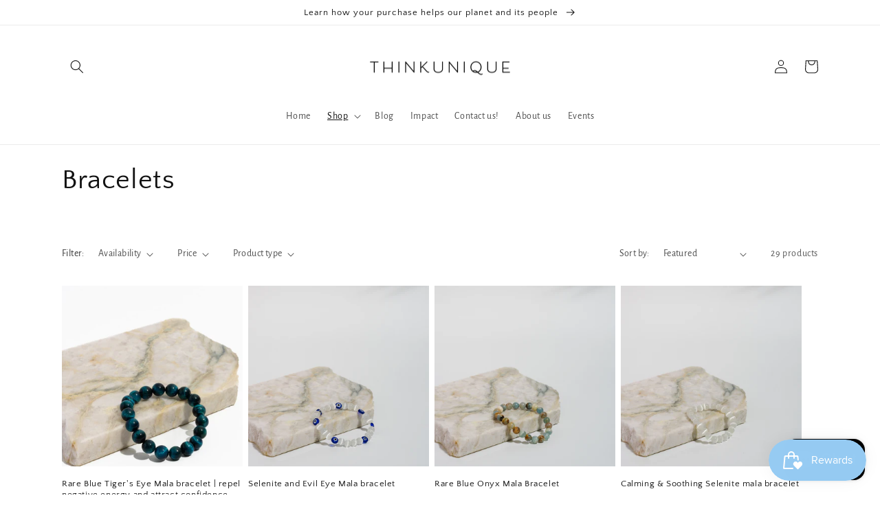

--- FILE ---
content_type: text/html; charset=utf-8
request_url: https://shopthinkunique.com/collections/shop-bracelets
body_size: 40293
content:
<!doctype html>
<head> 
  <meta name="p:domain_verify" content="40c6716980f501200cb92c51202864e8"/> 
<!-- BEGIN app block: shopify://apps/seguno-popups/blocks/popup-app-embed/f53bd66f-9a20-4ce2-ae2e-ccbd0148bd4b --><meta property="seguno:shop-id" content="65591574760" />


<!-- END app block --><!-- BEGIN app block: shopify://apps/klaviyo-email-marketing-sms/blocks/klaviyo-onsite-embed/2632fe16-c075-4321-a88b-50b567f42507 -->















  <script>
    window.klaviyoReviewsProductDesignMode = false
  </script>







<!-- END app block --><script src="https://cdn.shopify.com/extensions/e4b3a77b-20c9-4161-b1bb-deb87046128d/inbox-1253/assets/inbox-chat-loader.js" type="text/javascript" defer="defer"></script>
<script src="https://cdn.shopify.com/extensions/0199c427-df3e-7dbf-8171-b4fecbfad766/popup-11/assets/popup.js" type="text/javascript" defer="defer"></script>
<script src="https://cdn.shopify.com/extensions/019bd851-85ed-795f-8647-0f9a2d79de29/smile-io-269/assets/smile-loader.js" type="text/javascript" defer="defer"></script>
<link href="https://monorail-edge.shopifysvc.com" rel="dns-prefetch">
<script>(function(){if ("sendBeacon" in navigator && "performance" in window) {try {var session_token_from_headers = performance.getEntriesByType('navigation')[0].serverTiming.find(x => x.name == '_s').description;} catch {var session_token_from_headers = undefined;}var session_cookie_matches = document.cookie.match(/_shopify_s=([^;]*)/);var session_token_from_cookie = session_cookie_matches && session_cookie_matches.length === 2 ? session_cookie_matches[1] : "";var session_token = session_token_from_headers || session_token_from_cookie || "";function handle_abandonment_event(e) {var entries = performance.getEntries().filter(function(entry) {return /monorail-edge.shopifysvc.com/.test(entry.name);});if (!window.abandonment_tracked && entries.length === 0) {window.abandonment_tracked = true;var currentMs = Date.now();var navigation_start = performance.timing.navigationStart;var payload = {shop_id: 65591574760,url: window.location.href,navigation_start,duration: currentMs - navigation_start,session_token,page_type: "collection"};window.navigator.sendBeacon("https://monorail-edge.shopifysvc.com/v1/produce", JSON.stringify({schema_id: "online_store_buyer_site_abandonment/1.1",payload: payload,metadata: {event_created_at_ms: currentMs,event_sent_at_ms: currentMs}}));}}window.addEventListener('pagehide', handle_abandonment_event);}}());</script>
<script id="web-pixels-manager-setup">(function e(e,d,r,n,o){if(void 0===o&&(o={}),!Boolean(null===(a=null===(i=window.Shopify)||void 0===i?void 0:i.analytics)||void 0===a?void 0:a.replayQueue)){var i,a;window.Shopify=window.Shopify||{};var t=window.Shopify;t.analytics=t.analytics||{};var s=t.analytics;s.replayQueue=[],s.publish=function(e,d,r){return s.replayQueue.push([e,d,r]),!0};try{self.performance.mark("wpm:start")}catch(e){}var l=function(){var e={modern:/Edge?\/(1{2}[4-9]|1[2-9]\d|[2-9]\d{2}|\d{4,})\.\d+(\.\d+|)|Firefox\/(1{2}[4-9]|1[2-9]\d|[2-9]\d{2}|\d{4,})\.\d+(\.\d+|)|Chrom(ium|e)\/(9{2}|\d{3,})\.\d+(\.\d+|)|(Maci|X1{2}).+ Version\/(15\.\d+|(1[6-9]|[2-9]\d|\d{3,})\.\d+)([,.]\d+|)( \(\w+\)|)( Mobile\/\w+|) Safari\/|Chrome.+OPR\/(9{2}|\d{3,})\.\d+\.\d+|(CPU[ +]OS|iPhone[ +]OS|CPU[ +]iPhone|CPU IPhone OS|CPU iPad OS)[ +]+(15[._]\d+|(1[6-9]|[2-9]\d|\d{3,})[._]\d+)([._]\d+|)|Android:?[ /-](13[3-9]|1[4-9]\d|[2-9]\d{2}|\d{4,})(\.\d+|)(\.\d+|)|Android.+Firefox\/(13[5-9]|1[4-9]\d|[2-9]\d{2}|\d{4,})\.\d+(\.\d+|)|Android.+Chrom(ium|e)\/(13[3-9]|1[4-9]\d|[2-9]\d{2}|\d{4,})\.\d+(\.\d+|)|SamsungBrowser\/([2-9]\d|\d{3,})\.\d+/,legacy:/Edge?\/(1[6-9]|[2-9]\d|\d{3,})\.\d+(\.\d+|)|Firefox\/(5[4-9]|[6-9]\d|\d{3,})\.\d+(\.\d+|)|Chrom(ium|e)\/(5[1-9]|[6-9]\d|\d{3,})\.\d+(\.\d+|)([\d.]+$|.*Safari\/(?![\d.]+ Edge\/[\d.]+$))|(Maci|X1{2}).+ Version\/(10\.\d+|(1[1-9]|[2-9]\d|\d{3,})\.\d+)([,.]\d+|)( \(\w+\)|)( Mobile\/\w+|) Safari\/|Chrome.+OPR\/(3[89]|[4-9]\d|\d{3,})\.\d+\.\d+|(CPU[ +]OS|iPhone[ +]OS|CPU[ +]iPhone|CPU IPhone OS|CPU iPad OS)[ +]+(10[._]\d+|(1[1-9]|[2-9]\d|\d{3,})[._]\d+)([._]\d+|)|Android:?[ /-](13[3-9]|1[4-9]\d|[2-9]\d{2}|\d{4,})(\.\d+|)(\.\d+|)|Mobile Safari.+OPR\/([89]\d|\d{3,})\.\d+\.\d+|Android.+Firefox\/(13[5-9]|1[4-9]\d|[2-9]\d{2}|\d{4,})\.\d+(\.\d+|)|Android.+Chrom(ium|e)\/(13[3-9]|1[4-9]\d|[2-9]\d{2}|\d{4,})\.\d+(\.\d+|)|Android.+(UC? ?Browser|UCWEB|U3)[ /]?(15\.([5-9]|\d{2,})|(1[6-9]|[2-9]\d|\d{3,})\.\d+)\.\d+|SamsungBrowser\/(5\.\d+|([6-9]|\d{2,})\.\d+)|Android.+MQ{2}Browser\/(14(\.(9|\d{2,})|)|(1[5-9]|[2-9]\d|\d{3,})(\.\d+|))(\.\d+|)|K[Aa][Ii]OS\/(3\.\d+|([4-9]|\d{2,})\.\d+)(\.\d+|)/},d=e.modern,r=e.legacy,n=navigator.userAgent;return n.match(d)?"modern":n.match(r)?"legacy":"unknown"}(),u="modern"===l?"modern":"legacy",c=(null!=n?n:{modern:"",legacy:""})[u],f=function(e){return[e.baseUrl,"/wpm","/b",e.hashVersion,"modern"===e.buildTarget?"m":"l",".js"].join("")}({baseUrl:d,hashVersion:r,buildTarget:u}),m=function(e){var d=e.version,r=e.bundleTarget,n=e.surface,o=e.pageUrl,i=e.monorailEndpoint;return{emit:function(e){var a=e.status,t=e.errorMsg,s=(new Date).getTime(),l=JSON.stringify({metadata:{event_sent_at_ms:s},events:[{schema_id:"web_pixels_manager_load/3.1",payload:{version:d,bundle_target:r,page_url:o,status:a,surface:n,error_msg:t},metadata:{event_created_at_ms:s}}]});if(!i)return console&&console.warn&&console.warn("[Web Pixels Manager] No Monorail endpoint provided, skipping logging."),!1;try{return self.navigator.sendBeacon.bind(self.navigator)(i,l)}catch(e){}var u=new XMLHttpRequest;try{return u.open("POST",i,!0),u.setRequestHeader("Content-Type","text/plain"),u.send(l),!0}catch(e){return console&&console.warn&&console.warn("[Web Pixels Manager] Got an unhandled error while logging to Monorail."),!1}}}}({version:r,bundleTarget:l,surface:e.surface,pageUrl:self.location.href,monorailEndpoint:e.monorailEndpoint});try{o.browserTarget=l,function(e){var d=e.src,r=e.async,n=void 0===r||r,o=e.onload,i=e.onerror,a=e.sri,t=e.scriptDataAttributes,s=void 0===t?{}:t,l=document.createElement("script"),u=document.querySelector("head"),c=document.querySelector("body");if(l.async=n,l.src=d,a&&(l.integrity=a,l.crossOrigin="anonymous"),s)for(var f in s)if(Object.prototype.hasOwnProperty.call(s,f))try{l.dataset[f]=s[f]}catch(e){}if(o&&l.addEventListener("load",o),i&&l.addEventListener("error",i),u)u.appendChild(l);else{if(!c)throw new Error("Did not find a head or body element to append the script");c.appendChild(l)}}({src:f,async:!0,onload:function(){if(!function(){var e,d;return Boolean(null===(d=null===(e=window.Shopify)||void 0===e?void 0:e.analytics)||void 0===d?void 0:d.initialized)}()){var d=window.webPixelsManager.init(e)||void 0;if(d){var r=window.Shopify.analytics;r.replayQueue.forEach((function(e){var r=e[0],n=e[1],o=e[2];d.publishCustomEvent(r,n,o)})),r.replayQueue=[],r.publish=d.publishCustomEvent,r.visitor=d.visitor,r.initialized=!0}}},onerror:function(){return m.emit({status:"failed",errorMsg:"".concat(f," has failed to load")})},sri:function(e){var d=/^sha384-[A-Za-z0-9+/=]+$/;return"string"==typeof e&&d.test(e)}(c)?c:"",scriptDataAttributes:o}),m.emit({status:"loading"})}catch(e){m.emit({status:"failed",errorMsg:(null==e?void 0:e.message)||"Unknown error"})}}})({shopId: 65591574760,storefrontBaseUrl: "https://shopthinkunique.com",extensionsBaseUrl: "https://extensions.shopifycdn.com/cdn/shopifycloud/web-pixels-manager",monorailEndpoint: "https://monorail-edge.shopifysvc.com/unstable/produce_batch",surface: "storefront-renderer",enabledBetaFlags: ["2dca8a86"],webPixelsConfigList: [{"id":"58687720","configuration":"{\"tagID\":\"2613811079124\"}","eventPayloadVersion":"v1","runtimeContext":"STRICT","scriptVersion":"18031546ee651571ed29edbe71a3550b","type":"APP","apiClientId":3009811,"privacyPurposes":["ANALYTICS","MARKETING","SALE_OF_DATA"],"dataSharingAdjustments":{"protectedCustomerApprovalScopes":["read_customer_address","read_customer_email","read_customer_name","read_customer_personal_data","read_customer_phone"]}},{"id":"shopify-app-pixel","configuration":"{}","eventPayloadVersion":"v1","runtimeContext":"STRICT","scriptVersion":"0450","apiClientId":"shopify-pixel","type":"APP","privacyPurposes":["ANALYTICS","MARKETING"]},{"id":"shopify-custom-pixel","eventPayloadVersion":"v1","runtimeContext":"LAX","scriptVersion":"0450","apiClientId":"shopify-pixel","type":"CUSTOM","privacyPurposes":["ANALYTICS","MARKETING"]}],isMerchantRequest: false,initData: {"shop":{"name":"Think Unique","paymentSettings":{"currencyCode":"USD"},"myshopifyDomain":"think-unique-boutique.myshopify.com","countryCode":"US","storefrontUrl":"https:\/\/shopthinkunique.com"},"customer":null,"cart":null,"checkout":null,"productVariants":[],"purchasingCompany":null},},"https://shopthinkunique.com/cdn","fcfee988w5aeb613cpc8e4bc33m6693e112",{"modern":"","legacy":""},{"shopId":"65591574760","storefrontBaseUrl":"https:\/\/shopthinkunique.com","extensionBaseUrl":"https:\/\/extensions.shopifycdn.com\/cdn\/shopifycloud\/web-pixels-manager","surface":"storefront-renderer","enabledBetaFlags":"[\"2dca8a86\"]","isMerchantRequest":"false","hashVersion":"fcfee988w5aeb613cpc8e4bc33m6693e112","publish":"custom","events":"[[\"page_viewed\",{}],[\"collection_viewed\",{\"collection\":{\"id\":\"405033156840\",\"title\":\"Bracelets\",\"productVariants\":[{\"price\":{\"amount\":68.0,\"currencyCode\":\"USD\"},\"product\":{\"title\":\"Rare Blue Tiger's Eye Mala bracelet | repel negative energy and attract confidence\",\"vendor\":\"think-unique-boutique\",\"id\":\"7974493389032\",\"untranslatedTitle\":\"Rare Blue Tiger's Eye Mala bracelet | repel negative energy and attract confidence\",\"url\":\"\/products\/mala-bracelet\",\"type\":\"Bracelets\"},\"id\":\"43844776526056\",\"image\":{\"src\":\"\/\/shopthinkunique.com\/cdn\/shop\/files\/E7DC10E3-2273-4E3F-9419-603486D7FC66_1_102_o.jpg?v=1721242381\"},\"sku\":null,\"title\":\"XS (6.5in)\",\"untranslatedTitle\":\"XS (6.5in)\"},{\"price\":{\"amount\":45.0,\"currencyCode\":\"USD\"},\"product\":{\"title\":\"Selenite and Evil Eye Mala bracelet\",\"vendor\":\"think-unique-boutique\",\"id\":\"7875145531624\",\"untranslatedTitle\":\"Selenite and Evil Eye Mala bracelet\",\"url\":\"\/products\/beachcomber-meditation-bracelet-palo-santo-pearl-labradorite-ed26r-25xwx-ml9cc-539fk\",\"type\":\"\"},\"id\":\"43480679547112\",\"image\":{\"src\":\"\/\/shopthinkunique.com\/cdn\/shop\/products\/ThinkUnique-00176.jpg?v=1663119472\"},\"sku\":\"SQ1644346\",\"title\":\"XS (6.5in)\",\"untranslatedTitle\":\"XS (6.5in)\"},{\"price\":{\"amount\":75.0,\"currencyCode\":\"USD\"},\"product\":{\"title\":\"Rare Blue Onyx Mala Bracelet\",\"vendor\":\"think-unique-boutique\",\"id\":\"7875145269480\",\"untranslatedTitle\":\"Rare Blue Onyx Mala Bracelet\",\"url\":\"\/products\/coastline-meditation-bracelet-blue-onyx-aquarine-lemurian-calcite\",\"type\":\"\"},\"id\":\"43480678236392\",\"image\":{\"src\":\"\/\/shopthinkunique.com\/cdn\/shop\/products\/ThinkUnique-00181.jpg?v=1663118538\"},\"sku\":\"SQ2426185\",\"title\":\"XS (6.5in)\",\"untranslatedTitle\":\"XS (6.5in)\"},{\"price\":{\"amount\":35.0,\"currencyCode\":\"USD\"},\"product\":{\"title\":\"Calming \u0026 Soothing Selenite mala bracelet\",\"vendor\":\"think-unique-boutique\",\"id\":\"8353814544616\",\"untranslatedTitle\":\"Calming \u0026 Soothing Selenite mala bracelet\",\"url\":\"\/products\/calming-soothing-selenite-mala-bracelet\",\"type\":\"Bracelets\"},\"id\":\"44818002378984\",\"image\":{\"src\":\"\/\/shopthinkunique.com\/cdn\/shop\/files\/F2688DD7-D93B-48C3-B972-2E6B270F306F.jpg?v=1695227871\"},\"sku\":\"4481800237\",\"title\":\"XS (6.5in)\",\"untranslatedTitle\":\"XS (6.5in)\"},{\"price\":{\"amount\":175.0,\"currencyCode\":\"USD\"},\"product\":{\"title\":\"Chalcedony Mala bracelet stack\",\"vendor\":\"think-unique-boutique\",\"id\":\"7974521307368\",\"untranslatedTitle\":\"Chalcedony Mala bracelet stack\",\"url\":\"\/products\/mala-bracelet-5\",\"type\":\"Bracelets\"},\"id\":\"43844864377064\",\"image\":{\"src\":\"\/\/shopthinkunique.com\/cdn\/shop\/products\/ThinkUnique-08997_6232d8e7-c7db-44e0-8e5b-8d02b9e9389f.jpg?v=1725757311\"},\"sku\":\"4384486437\",\"title\":\"XS (6.5in)\",\"untranslatedTitle\":\"XS (6.5in)\"},{\"price\":{\"amount\":56.0,\"currencyCode\":\"USD\"},\"product\":{\"title\":\"Heart Opener Mala bracelet with Rose Quartz and golden hematite spacers | channel self love, romance, and friendship\",\"vendor\":\"think-unique-boutique\",\"id\":\"8397360431336\",\"untranslatedTitle\":\"Heart Opener Mala bracelet with Rose Quartz and golden hematite spacers | channel self love, romance, and friendship\",\"url\":\"\/products\/rose-quartz-and-golden-hematite-mala-bracelet-matte-finish\",\"type\":\"Bracelets\"},\"id\":\"44940236194024\",\"image\":{\"src\":\"\/\/shopthinkunique.com\/cdn\/shop\/files\/MarisaGlaserCreative_ThinkUniqueQ3-11.jpg?v=1697826960\"},\"sku\":\"4494023619\",\"title\":\"XS (6.5in)\",\"untranslatedTitle\":\"XS (6.5in)\"},{\"price\":{\"amount\":56.0,\"currencyCode\":\"USD\"},\"product\":{\"title\":\"Heart Opener Mala bracelet with Rose Quartz and golden hematite | channel self love, romance, and friendship\",\"vendor\":\"think-unique-boutique\",\"id\":\"8397364101352\",\"untranslatedTitle\":\"Heart Opener Mala bracelet with Rose Quartz and golden hematite | channel self love, romance, and friendship\",\"url\":\"\/products\/rose-quartz-and-golden-hematite-mala-bracelet-matte-finish-1\",\"type\":\"Bracelets\"},\"id\":\"44940261818600\",\"image\":{\"src\":\"\/\/shopthinkunique.com\/cdn\/shop\/files\/MarisaGlaserCreative_ThinkUniqueQ3-12.jpg?v=1697827137\"},\"sku\":\"4494026181\",\"title\":\"XS (6.5in)\",\"untranslatedTitle\":\"XS (6.5in)\"},{\"price\":{\"amount\":52.0,\"currencyCode\":\"USD\"},\"product\":{\"title\":\"Rare Blue Tiger's Eye \u0026 lava stone diffuser Mala bracelet\",\"vendor\":\"think-unique-boutique\",\"id\":\"8551615430888\",\"untranslatedTitle\":\"Rare Blue Tiger's Eye \u0026 lava stone diffuser Mala bracelet\",\"url\":\"\/products\/copy-rare-blue-tigers-eye-mala-bracelet\",\"type\":\"Bracelets\"},\"id\":\"45428806025448\",\"image\":{\"src\":\"\/\/shopthinkunique.com\/cdn\/shop\/files\/DFF2FD0D-D560-4F5A-BE8C-9B07CF1BFC1F.jpg?v=1706977574\"},\"sku\":null,\"title\":\"XS (6.5in)\",\"untranslatedTitle\":\"XS (6.5in)\"},{\"price\":{\"amount\":62.0,\"currencyCode\":\"USD\"},\"product\":{\"title\":\"Pink Tourmaline mala bracelet | tranquility and emotional healing\",\"vendor\":\"think-unique-boutique\",\"id\":\"8896314245352\",\"untranslatedTitle\":\"Pink Tourmaline mala bracelet | tranquility and emotional healing\",\"url\":\"\/products\/pink-tourmaline-mala-bracelet-tranquility-and-emotional-healing\",\"type\":\"Bracelets\"},\"id\":\"46520555798760\",\"image\":{\"src\":\"\/\/shopthinkunique.com\/cdn\/shop\/files\/3445105A-5E7B-4B32-A65E-D11D3894E1E6_1_102_o.jpg?v=1720649418\"},\"sku\":null,\"title\":\"XS (6.5in) \/ Single (Pink Tourmaline)\",\"untranslatedTitle\":\"XS (6.5in) \/ Single (Pink Tourmaline)\"},{\"price\":{\"amount\":165.0,\"currencyCode\":\"USD\"},\"product\":{\"title\":\"Watermelon Tourmaline Mala Bracelet with pearls | Deeper consciousness and a creative boost\",\"vendor\":\"think-unique-boutique\",\"id\":\"8902789726440\",\"untranslatedTitle\":\"Watermelon Tourmaline Mala Bracelet with pearls | Deeper consciousness and a creative boost\",\"url\":\"\/products\/watermelon-tourmaline-mala-bracelet-with-pearls-deeper-consciousness-and-a-creative-boost-copy\",\"type\":\"\"},\"id\":\"46538614702312\",\"image\":{\"src\":\"\/\/shopthinkunique.com\/cdn\/shop\/files\/31797B09-1740-4F6F-BE15-B47BA1372634_1_102_o.jpg?v=1721240552\"},\"sku\":\"4653861470\",\"title\":\"XS (6.5in)\",\"untranslatedTitle\":\"XS (6.5in)\"},{\"price\":{\"amount\":165.0,\"currencyCode\":\"USD\"},\"product\":{\"title\":\"Heart Opener Mala bracelet gift set with pearls | for love, friendship, and romance\",\"vendor\":\"think-unique-boutique\",\"id\":\"8902791954664\",\"untranslatedTitle\":\"Heart Opener Mala bracelet gift set with pearls | for love, friendship, and romance\",\"url\":\"\/products\/heart-opener-mala-bracelet-gift-set-with-pearls-for-love-friendship-and-romance\",\"type\":\"Bracelets\"},\"id\":\"46538623221992\",\"image\":{\"src\":\"\/\/shopthinkunique.com\/cdn\/shop\/files\/309842CB-9883-405F-92A4-63FB8B325094_1_102_o.jpg?v=1721241011\"},\"sku\":\"4653862322\",\"title\":\"XS (6.5in)\",\"untranslatedTitle\":\"XS (6.5in)\"},{\"price\":{\"amount\":65.0,\"currencyCode\":\"USD\"},\"product\":{\"title\":\"Attracting love Mala bracelet with Rose Quartz and freshwater pearls | channel self love, romance, and friendship\",\"vendor\":\"think-unique-boutique\",\"id\":\"8902793789672\",\"untranslatedTitle\":\"Attracting love Mala bracelet with Rose Quartz and freshwater pearls | channel self love, romance, and friendship\",\"url\":\"\/products\/heart-opener-mala-bracelet-with-rose-quartz-and-freshwater-pearls-channel-self-love-romance-and-friendship-copy\",\"type\":\"Bracelets\"},\"id\":\"46538629251304\",\"image\":{\"src\":\"\/\/shopthinkunique.com\/cdn\/shop\/files\/CF098C75-33CC-4DA2-ABD4-6838A8C37BBA_1_102_o_73e45559-5598-466e-8482-72499aceff7b.jpg?v=1721241238\"},\"sku\":\"4653862925\",\"title\":\"XS (6.5in)\",\"untranslatedTitle\":\"XS (6.5in)\"},{\"price\":{\"amount\":65.0,\"currencyCode\":\"USD\"},\"product\":{\"title\":\"Lucky you Mala bracelet with Jade and freshwater pearls | channel wealth, grounding, and soothing energy\",\"vendor\":\"think-unique-boutique\",\"id\":\"8902794969320\",\"untranslatedTitle\":\"Lucky you Mala bracelet with Jade and freshwater pearls | channel wealth, grounding, and soothing energy\",\"url\":\"\/products\/lucky-you-mala-bracelet-with-jade-and-freshwater-pearls-channel-wealth-prosperity-and-soothing-energy\",\"type\":\"Bracelets\"},\"id\":\"46538633707752\",\"image\":{\"src\":\"\/\/shopthinkunique.com\/cdn\/shop\/files\/139A8CFD-82BF-4897-9D3E-4088CF61AFB3_1_102_o.jpg?v=1721241530\"},\"sku\":\"4653863370\",\"title\":\"XS (6.5in)\",\"untranslatedTitle\":\"XS (6.5in)\"},{\"price\":{\"amount\":215.0,\"currencyCode\":\"USD\"},\"product\":{\"title\":\"Rare Blue Tiger's Eye Mala bracelet and palo santo gift set | feel confident and protected\",\"vendor\":\"think-unique-boutique\",\"id\":\"8902799393000\",\"untranslatedTitle\":\"Rare Blue Tiger's Eye Mala bracelet and palo santo gift set | feel confident and protected\",\"url\":\"\/products\/rare-blue-tigers-eye-mala-bracelet-and-palo-santo-gift-set-feel-confident-and-protected\",\"type\":\"Bracelets\"},\"id\":\"46538653729000\",\"image\":{\"src\":\"\/\/shopthinkunique.com\/cdn\/shop\/files\/8EBE5F79-4E54-4A18-A989-237E11D88241_1_102_o.jpg?v=1721242634\"},\"sku\":null,\"title\":\"XS (6.5in)\",\"untranslatedTitle\":\"XS (6.5in)\"},{\"price\":{\"amount\":58.0,\"currencyCode\":\"USD\"},\"product\":{\"title\":\"Rare Blue gold Tiger's Eye \u0026 Palo Santo Mala bracelet | repel negative energy and attract confidence\",\"vendor\":\"think-unique-boutique\",\"id\":\"8902800441576\",\"untranslatedTitle\":\"Rare Blue gold Tiger's Eye \u0026 Palo Santo Mala bracelet | repel negative energy and attract confidence\",\"url\":\"\/products\/rare-blue-gold-tigers-eye-palo-santo-mala-bracelet-repel-negative-energy-and-attract-confidence\",\"type\":\"Bracelets\"},\"id\":\"46538663788776\",\"image\":{\"src\":\"\/\/shopthinkunique.com\/cdn\/shop\/files\/1A4F1D99-1F7F-4405-8B47-A931D6C81D98_1_102_o_1710a276-0675-4f87-a6b6-31c1a2ba1253.jpg?v=1721242873\"},\"sku\":null,\"title\":\"XS (6.5in)\",\"untranslatedTitle\":\"XS (6.5in)\"},{\"price\":{\"amount\":35.0,\"currencyCode\":\"USD\"},\"product\":{\"title\":\"Calming \u0026 Soothing Selenite diffuser mala bracelet\",\"vendor\":\"think-unique-boutique\",\"id\":\"8353816117480\",\"untranslatedTitle\":\"Calming \u0026 Soothing Selenite diffuser mala bracelet\",\"url\":\"\/products\/calming-soothing-selenite-diffuser-mala-bracelet\",\"type\":\"Bracelets\"},\"id\":\"44818008801512\",\"image\":{\"src\":\"\/\/shopthinkunique.com\/cdn\/shop\/files\/EC23C40F-43E8-4C70-84CC-AB5D628DE972.jpg?v=1725756904\"},\"sku\":\"4481800880\",\"title\":\"XS (6.5in)\",\"untranslatedTitle\":\"XS (6.5in)\"},{\"price\":{\"amount\":68.0,\"currencyCode\":\"USD\"},\"product\":{\"title\":\"Chalcedony and Palo Santo diffuser Mala bracelet\",\"vendor\":\"think-unique-boutique\",\"id\":\"7974493716712\",\"untranslatedTitle\":\"Chalcedony and Palo Santo diffuser Mala bracelet\",\"url\":\"\/products\/mala-bracelet-1\",\"type\":\"Bracelets\"},\"id\":\"43844780065000\",\"image\":{\"src\":\"\/\/shopthinkunique.com\/cdn\/shop\/products\/ThinkUnique-00173.jpg?v=1663360284\"},\"sku\":\"4384478006\",\"title\":\"XS (6.5in)\",\"untranslatedTitle\":\"XS (6.5in)\"},{\"price\":{\"amount\":150.0,\"currencyCode\":\"USD\"},\"product\":{\"title\":\"Heart Opener Mala bracelet gift set | for love, friendship, and romance\",\"vendor\":\"think-unique-boutique\",\"id\":\"7974532088040\",\"untranslatedTitle\":\"Heart Opener Mala bracelet gift set | for love, friendship, and romance\",\"url\":\"\/products\/mala-bracelet-stack-2\",\"type\":\"Bracelets\"},\"id\":\"43844892262632\",\"image\":{\"src\":\"\/\/shopthinkunique.com\/cdn\/shop\/files\/ThinkUniqueQ3_lifestyle-23_c8587678-7b12-487c-920b-e39ba49a8e55.jpg?v=1697827389\"},\"sku\":\"4384489226\",\"title\":\"XS (6.5in)\",\"untranslatedTitle\":\"XS (6.5in)\"},{\"price\":{\"amount\":105.0,\"currencyCode\":\"USD\"},\"product\":{\"title\":\"Beachcomber Mala bracelet stack\",\"vendor\":\"think-unique-boutique\",\"id\":\"7974528090344\",\"untranslatedTitle\":\"Beachcomber Mala bracelet stack\",\"url\":\"\/products\/mala-bracelet-stack\",\"type\":\"Bracelets\"},\"id\":\"43844883153128\",\"image\":{\"src\":\"\/\/shopthinkunique.com\/cdn\/shop\/products\/ThinkUnique-00216.jpg?v=1663365556\"},\"sku\":\"\",\"title\":\"XS (6.5in)\",\"untranslatedTitle\":\"XS (6.5in)\"},{\"price\":{\"amount\":35.0,\"currencyCode\":\"USD\"},\"product\":{\"title\":\"Certified Ethical Origin Palo Santo diffuser Mala bracelet\",\"vendor\":\"think-unique-boutique\",\"id\":\"7974515605736\",\"untranslatedTitle\":\"Certified Ethical Origin Palo Santo diffuser Mala bracelet\",\"url\":\"\/products\/mala-bracelet-4\",\"type\":\"Bracelets\"},\"id\":\"43844847861992\",\"image\":{\"src\":\"\/\/shopthinkunique.com\/cdn\/shop\/files\/ThinkUnique_Q2lifestyle-15.jpg?v=1725757051\"},\"sku\":\"4384484786\",\"title\":\"XS (6.5in)\",\"untranslatedTitle\":\"XS (6.5in)\"}]}}]]"});</script><script>
  window.ShopifyAnalytics = window.ShopifyAnalytics || {};
  window.ShopifyAnalytics.meta = window.ShopifyAnalytics.meta || {};
  window.ShopifyAnalytics.meta.currency = 'USD';
  var meta = {"products":[{"id":7974493389032,"gid":"gid:\/\/shopify\/Product\/7974493389032","vendor":"think-unique-boutique","type":"Bracelets","handle":"mala-bracelet","variants":[{"id":43844776526056,"price":6800,"name":"Rare Blue Tiger's Eye Mala bracelet | repel negative energy and attract confidence - XS (6.5in)","public_title":"XS (6.5in)","sku":null},{"id":43844776558824,"price":6800,"name":"Rare Blue Tiger's Eye Mala bracelet | repel negative energy and attract confidence - S (7in)","public_title":"S (7in)","sku":""},{"id":43844776591592,"price":6800,"name":"Rare Blue Tiger's Eye Mala bracelet | repel negative energy and attract confidence - M (7.5in)","public_title":"M (7.5in)","sku":""},{"id":43844776624360,"price":6800,"name":"Rare Blue Tiger's Eye Mala bracelet | repel negative energy and attract confidence - L (8in)","public_title":"L (8in)","sku":""},{"id":43844776657128,"price":6800,"name":"Rare Blue Tiger's Eye Mala bracelet | repel negative energy and attract confidence - XL (8.5in)","public_title":"XL (8.5in)","sku":null}],"remote":false},{"id":7875145531624,"gid":"gid:\/\/shopify\/Product\/7875145531624","vendor":"think-unique-boutique","type":"","handle":"beachcomber-meditation-bracelet-palo-santo-pearl-labradorite-ed26r-25xwx-ml9cc-539fk","variants":[{"id":43480679547112,"price":4500,"name":"Selenite and Evil Eye Mala bracelet - XS (6.5in)","public_title":"XS (6.5in)","sku":"SQ1644346"},{"id":43480679579880,"price":4500,"name":"Selenite and Evil Eye Mala bracelet - S (7in)","public_title":"S (7in)","sku":"SQ2545650"},{"id":43480679612648,"price":4500,"name":"Selenite and Evil Eye Mala bracelet - M (7.5in)","public_title":"M (7.5in)","sku":"SQ5762234"},{"id":43480679645416,"price":4500,"name":"Selenite and Evil Eye Mala bracelet - L (8in)","public_title":"L (8in)","sku":"SQ1328443"},{"id":43480679678184,"price":4500,"name":"Selenite and Evil Eye Mala bracelet - XL (8.5in)","public_title":"XL (8.5in)","sku":"SQ0717203"}],"remote":false},{"id":7875145269480,"gid":"gid:\/\/shopify\/Product\/7875145269480","vendor":"think-unique-boutique","type":"","handle":"coastline-meditation-bracelet-blue-onyx-aquarine-lemurian-calcite","variants":[{"id":43480678236392,"price":7500,"name":"Rare Blue Onyx Mala Bracelet - XS (6.5in)","public_title":"XS (6.5in)","sku":"SQ2426185"},{"id":43480678269160,"price":7500,"name":"Rare Blue Onyx Mala Bracelet - S (7in)","public_title":"S (7in)","sku":"SQ4578133"},{"id":43480678301928,"price":7500,"name":"Rare Blue Onyx Mala Bracelet - M (7.5in)","public_title":"M (7.5in)","sku":"SQ4234170"},{"id":43480678334696,"price":7500,"name":"Rare Blue Onyx Mala Bracelet - L (8in)","public_title":"L (8in)","sku":"SQ7056700"},{"id":43480678367464,"price":7500,"name":"Rare Blue Onyx Mala Bracelet - XL (8.5in)","public_title":"XL (8.5in)","sku":"SQ7213671"}],"remote":false},{"id":8353814544616,"gid":"gid:\/\/shopify\/Product\/8353814544616","vendor":"think-unique-boutique","type":"Bracelets","handle":"calming-soothing-selenite-mala-bracelet","variants":[{"id":44818002378984,"price":3500,"name":"Calming \u0026 Soothing Selenite mala bracelet - XS (6.5in)","public_title":"XS (6.5in)","sku":"4481800237"},{"id":44818002411752,"price":3500,"name":"Calming \u0026 Soothing Selenite mala bracelet - S (7in)","public_title":"S (7in)","sku":"4481800241"},{"id":44818002444520,"price":3500,"name":"Calming \u0026 Soothing Selenite mala bracelet - M (7.5in)","public_title":"M (7.5in)","sku":"4481800244"},{"id":44818002477288,"price":3500,"name":"Calming \u0026 Soothing Selenite mala bracelet - L (8in)","public_title":"L (8in)","sku":"4481800247"},{"id":44818002510056,"price":3500,"name":"Calming \u0026 Soothing Selenite mala bracelet - XL (8.5in)","public_title":"XL (8.5in)","sku":"4481800251"}],"remote":false},{"id":7974521307368,"gid":"gid:\/\/shopify\/Product\/7974521307368","vendor":"think-unique-boutique","type":"Bracelets","handle":"mala-bracelet-5","variants":[{"id":43844864377064,"price":17500,"name":"Chalcedony Mala bracelet stack - XS (6.5in)","public_title":"XS (6.5in)","sku":"4384486437"},{"id":43844864409832,"price":17500,"name":"Chalcedony Mala bracelet stack - S (7in)","public_title":"S (7in)","sku":"4384486440"},{"id":43844864442600,"price":17500,"name":"Chalcedony Mala bracelet stack - M (7.5in)","public_title":"M (7.5in)","sku":"4384486444"},{"id":43844864475368,"price":17500,"name":"Chalcedony Mala bracelet stack - L (8in)","public_title":"L (8in)","sku":"4384486447"},{"id":43844864508136,"price":17500,"name":"Chalcedony Mala bracelet stack - XL (8.5in)","public_title":"XL (8.5in)","sku":"4384486450"}],"remote":false},{"id":8397360431336,"gid":"gid:\/\/shopify\/Product\/8397360431336","vendor":"think-unique-boutique","type":"Bracelets","handle":"rose-quartz-and-golden-hematite-mala-bracelet-matte-finish","variants":[{"id":44940236194024,"price":5600,"name":"Heart Opener Mala bracelet with Rose Quartz and golden hematite spacers | channel self love, romance, and friendship - XS (6.5in)","public_title":"XS (6.5in)","sku":"4494023619"},{"id":44940236226792,"price":5600,"name":"Heart Opener Mala bracelet with Rose Quartz and golden hematite spacers | channel self love, romance, and friendship - S (7in)","public_title":"S (7in)","sku":"4494023622"},{"id":44940236259560,"price":5600,"name":"Heart Opener Mala bracelet with Rose Quartz and golden hematite spacers | channel self love, romance, and friendship - M (7.5in)","public_title":"M (7.5in)","sku":"4494023625"},{"id":44940236292328,"price":5600,"name":"Heart Opener Mala bracelet with Rose Quartz and golden hematite spacers | channel self love, romance, and friendship - L (8in)","public_title":"L (8in)","sku":"4494023629"},{"id":44940236325096,"price":5600,"name":"Heart Opener Mala bracelet with Rose Quartz and golden hematite spacers | channel self love, romance, and friendship - XL (8.5in)","public_title":"XL (8.5in)","sku":"4494023632"}],"remote":false},{"id":8397364101352,"gid":"gid:\/\/shopify\/Product\/8397364101352","vendor":"think-unique-boutique","type":"Bracelets","handle":"rose-quartz-and-golden-hematite-mala-bracelet-matte-finish-1","variants":[{"id":44940261818600,"price":5600,"name":"Heart Opener Mala bracelet with Rose Quartz and golden hematite | channel self love, romance, and friendship - XS (6.5in)","public_title":"XS (6.5in)","sku":"4494026181"},{"id":44940261851368,"price":5600,"name":"Heart Opener Mala bracelet with Rose Quartz and golden hematite | channel self love, romance, and friendship - S (7in)","public_title":"S (7in)","sku":"4494026185"},{"id":44940261884136,"price":5600,"name":"Heart Opener Mala bracelet with Rose Quartz and golden hematite | channel self love, romance, and friendship - M (7.5in)","public_title":"M (7.5in)","sku":"4494026188"},{"id":44940261916904,"price":5600,"name":"Heart Opener Mala bracelet with Rose Quartz and golden hematite | channel self love, romance, and friendship - L (8in)","public_title":"L (8in)","sku":"4494026191"},{"id":44940261949672,"price":5600,"name":"Heart Opener Mala bracelet with Rose Quartz and golden hematite | channel self love, romance, and friendship - XL (8.5in)","public_title":"XL (8.5in)","sku":"4494026194"}],"remote":false},{"id":8551615430888,"gid":"gid:\/\/shopify\/Product\/8551615430888","vendor":"think-unique-boutique","type":"Bracelets","handle":"copy-rare-blue-tigers-eye-mala-bracelet","variants":[{"id":45428806025448,"price":5200,"name":"Rare Blue Tiger's Eye \u0026 lava stone diffuser Mala bracelet - XS (6.5in)","public_title":"XS (6.5in)","sku":null},{"id":45428806058216,"price":5200,"name":"Rare Blue Tiger's Eye \u0026 lava stone diffuser Mala bracelet - S (7in)","public_title":"S (7in)","sku":null},{"id":45428806090984,"price":5200,"name":"Rare Blue Tiger's Eye \u0026 lava stone diffuser Mala bracelet - M (7.5in)","public_title":"M (7.5in)","sku":null},{"id":45428806123752,"price":5200,"name":"Rare Blue Tiger's Eye \u0026 lava stone diffuser Mala bracelet - L (8in)","public_title":"L (8in)","sku":null},{"id":45428806156520,"price":5200,"name":"Rare Blue Tiger's Eye \u0026 lava stone diffuser Mala bracelet - XL (8.5in)","public_title":"XL (8.5in)","sku":null}],"remote":false},{"id":8896314245352,"gid":"gid:\/\/shopify\/Product\/8896314245352","vendor":"think-unique-boutique","type":"Bracelets","handle":"pink-tourmaline-mala-bracelet-tranquility-and-emotional-healing","variants":[{"id":46520555798760,"price":6200,"name":"Pink Tourmaline mala bracelet | tranquility and emotional healing - XS (6.5in) \/ Single (Pink Tourmaline)","public_title":"XS (6.5in) \/ Single (Pink Tourmaline)","sku":null},{"id":46520571265256,"price":23800,"name":"Pink Tourmaline mala bracelet | tranquility and emotional healing - XS (6.5in) \/ Gift Set (Amethyst | Pink Tourmaline | Watermelon Tourmaline with Pearls)","public_title":"XS (6.5in) \/ Gift Set (Amethyst | Pink Tourmaline | Watermelon Tourmaline with Pearls)","sku":""},{"id":46520555831528,"price":6200,"name":"Pink Tourmaline mala bracelet | tranquility and emotional healing - S (7in) \/ Single (Pink Tourmaline)","public_title":"S (7in) \/ Single (Pink Tourmaline)","sku":null},{"id":46520571298024,"price":23800,"name":"Pink Tourmaline mala bracelet | tranquility and emotional healing - S (7in) \/ Gift Set (Amethyst | Pink Tourmaline | Watermelon Tourmaline with Pearls)","public_title":"S (7in) \/ Gift Set (Amethyst | Pink Tourmaline | Watermelon Tourmaline with Pearls)","sku":""},{"id":46520555864296,"price":6200,"name":"Pink Tourmaline mala bracelet | tranquility and emotional healing - M (7.5in) \/ Single (Pink Tourmaline)","public_title":"M (7.5in) \/ Single (Pink Tourmaline)","sku":null},{"id":46520571330792,"price":23800,"name":"Pink Tourmaline mala bracelet | tranquility and emotional healing - M (7.5in) \/ Gift Set (Amethyst | Pink Tourmaline | Watermelon Tourmaline with Pearls)","public_title":"M (7.5in) \/ Gift Set (Amethyst | Pink Tourmaline | Watermelon Tourmaline with Pearls)","sku":""},{"id":46520555897064,"price":6200,"name":"Pink Tourmaline mala bracelet | tranquility and emotional healing - L (8in) \/ Single (Pink Tourmaline)","public_title":"L (8in) \/ Single (Pink Tourmaline)","sku":null},{"id":46520571363560,"price":23800,"name":"Pink Tourmaline mala bracelet | tranquility and emotional healing - L (8in) \/ Gift Set (Amethyst | Pink Tourmaline | Watermelon Tourmaline with Pearls)","public_title":"L (8in) \/ Gift Set (Amethyst | Pink Tourmaline | Watermelon Tourmaline with Pearls)","sku":""},{"id":46520555929832,"price":6200,"name":"Pink Tourmaline mala bracelet | tranquility and emotional healing - XL (8.5in) \/ Single (Pink Tourmaline)","public_title":"XL (8.5in) \/ Single (Pink Tourmaline)","sku":null},{"id":46520571396328,"price":23800,"name":"Pink Tourmaline mala bracelet | tranquility and emotional healing - XL (8.5in) \/ Gift Set (Amethyst | Pink Tourmaline | Watermelon Tourmaline with Pearls)","public_title":"XL (8.5in) \/ Gift Set (Amethyst | Pink Tourmaline | Watermelon Tourmaline with Pearls)","sku":""}],"remote":false},{"id":8902789726440,"gid":"gid:\/\/shopify\/Product\/8902789726440","vendor":"think-unique-boutique","type":"","handle":"watermelon-tourmaline-mala-bracelet-with-pearls-deeper-consciousness-and-a-creative-boost-copy","variants":[{"id":46538614702312,"price":16500,"name":"Watermelon Tourmaline Mala Bracelet with pearls | Deeper consciousness and a creative boost - XS (6.5in)","public_title":"XS (6.5in)","sku":"4653861470"},{"id":46538614735080,"price":16500,"name":"Watermelon Tourmaline Mala Bracelet with pearls | Deeper consciousness and a creative boost - S (7in)","public_title":"S (7in)","sku":"4653861473"},{"id":46538614767848,"price":16500,"name":"Watermelon Tourmaline Mala Bracelet with pearls | Deeper consciousness and a creative boost - M (7.5in)","public_title":"M (7.5in)","sku":"4653861476"},{"id":46538614800616,"price":16500,"name":"Watermelon Tourmaline Mala Bracelet with pearls | Deeper consciousness and a creative boost - L (8in)","public_title":"L (8in)","sku":"4653861480"},{"id":46538614833384,"price":16500,"name":"Watermelon Tourmaline Mala Bracelet with pearls | Deeper consciousness and a creative boost - XL (8.5in)","public_title":"XL (8.5in)","sku":"4653861483"}],"remote":false},{"id":8902791954664,"gid":"gid:\/\/shopify\/Product\/8902791954664","vendor":"think-unique-boutique","type":"Bracelets","handle":"heart-opener-mala-bracelet-gift-set-with-pearls-for-love-friendship-and-romance","variants":[{"id":46538623221992,"price":16500,"name":"Heart Opener Mala bracelet gift set with pearls | for love, friendship, and romance - XS (6.5in)","public_title":"XS (6.5in)","sku":"4653862322"},{"id":46538623254760,"price":16500,"name":"Heart Opener Mala bracelet gift set with pearls | for love, friendship, and romance - S (7in)","public_title":"S (7in)","sku":"4653862325"},{"id":46538623287528,"price":16500,"name":"Heart Opener Mala bracelet gift set with pearls | for love, friendship, and romance - M (7.5in)","public_title":"M (7.5in)","sku":"4653862328"},{"id":46538623320296,"price":16500,"name":"Heart Opener Mala bracelet gift set with pearls | for love, friendship, and romance - L (8in)","public_title":"L (8in)","sku":"4653862332"},{"id":46538623353064,"price":16500,"name":"Heart Opener Mala bracelet gift set with pearls | for love, friendship, and romance - XL (8.5in)","public_title":"XL (8.5in)","sku":"4653862335"}],"remote":false},{"id":8902793789672,"gid":"gid:\/\/shopify\/Product\/8902793789672","vendor":"think-unique-boutique","type":"Bracelets","handle":"heart-opener-mala-bracelet-with-rose-quartz-and-freshwater-pearls-channel-self-love-romance-and-friendship-copy","variants":[{"id":46538629251304,"price":6500,"name":"Attracting love Mala bracelet with Rose Quartz and freshwater pearls | channel self love, romance, and friendship - XS (6.5in)","public_title":"XS (6.5in)","sku":"4653862925"},{"id":46538629284072,"price":6500,"name":"Attracting love Mala bracelet with Rose Quartz and freshwater pearls | channel self love, romance, and friendship - S (7in)","public_title":"S (7in)","sku":"4653862928"},{"id":46538629316840,"price":6500,"name":"Attracting love Mala bracelet with Rose Quartz and freshwater pearls | channel self love, romance, and friendship - M (7.5in)","public_title":"M (7.5in)","sku":"4653862931"},{"id":46538629349608,"price":6500,"name":"Attracting love Mala bracelet with Rose Quartz and freshwater pearls | channel self love, romance, and friendship - L (8in)","public_title":"L (8in)","sku":"4653862934"},{"id":46538629382376,"price":6500,"name":"Attracting love Mala bracelet with Rose Quartz and freshwater pearls | channel self love, romance, and friendship - XL (8.5in)","public_title":"XL (8.5in)","sku":"4653862938"}],"remote":false},{"id":8902794969320,"gid":"gid:\/\/shopify\/Product\/8902794969320","vendor":"think-unique-boutique","type":"Bracelets","handle":"lucky-you-mala-bracelet-with-jade-and-freshwater-pearls-channel-wealth-prosperity-and-soothing-energy","variants":[{"id":46538633707752,"price":6500,"name":"Lucky you Mala bracelet with Jade and freshwater pearls | channel wealth, grounding, and soothing energy - XS (6.5in)","public_title":"XS (6.5in)","sku":"4653863370"},{"id":46538633740520,"price":6500,"name":"Lucky you Mala bracelet with Jade and freshwater pearls | channel wealth, grounding, and soothing energy - S (7in)","public_title":"S (7in)","sku":"4653863374"},{"id":46538633773288,"price":6500,"name":"Lucky you Mala bracelet with Jade and freshwater pearls | channel wealth, grounding, and soothing energy - M (7.5in)","public_title":"M (7.5in)","sku":"4653863377"},{"id":46538633806056,"price":6500,"name":"Lucky you Mala bracelet with Jade and freshwater pearls | channel wealth, grounding, and soothing energy - L (8in)","public_title":"L (8in)","sku":"4653863380"},{"id":46538633838824,"price":6500,"name":"Lucky you Mala bracelet with Jade and freshwater pearls | channel wealth, grounding, and soothing energy - XL (8.5in)","public_title":"XL (8.5in)","sku":"4653863383"}],"remote":false},{"id":8902799393000,"gid":"gid:\/\/shopify\/Product\/8902799393000","vendor":"think-unique-boutique","type":"Bracelets","handle":"rare-blue-tigers-eye-mala-bracelet-and-palo-santo-gift-set-feel-confident-and-protected","variants":[{"id":46538653729000,"price":21500,"name":"Rare Blue Tiger's Eye Mala bracelet and palo santo gift set | feel confident and protected - XS (6.5in)","public_title":"XS (6.5in)","sku":null},{"id":46538653761768,"price":21500,"name":"Rare Blue Tiger's Eye Mala bracelet and palo santo gift set | feel confident and protected - S (7in)","public_title":"S (7in)","sku":null},{"id":46538653794536,"price":21500,"name":"Rare Blue Tiger's Eye Mala bracelet and palo santo gift set | feel confident and protected - M (7.5in)","public_title":"M (7.5in)","sku":null},{"id":46538653827304,"price":21500,"name":"Rare Blue Tiger's Eye Mala bracelet and palo santo gift set | feel confident and protected - L (8in)","public_title":"L (8in)","sku":null},{"id":46538653860072,"price":21500,"name":"Rare Blue Tiger's Eye Mala bracelet and palo santo gift set | feel confident and protected - XL (8.5in)","public_title":"XL (8.5in)","sku":null}],"remote":false},{"id":8902800441576,"gid":"gid:\/\/shopify\/Product\/8902800441576","vendor":"think-unique-boutique","type":"Bracelets","handle":"rare-blue-gold-tigers-eye-palo-santo-mala-bracelet-repel-negative-energy-and-attract-confidence","variants":[{"id":46538663788776,"price":5800,"name":"Rare Blue gold Tiger's Eye \u0026 Palo Santo Mala bracelet | repel negative energy and attract confidence - XS (6.5in)","public_title":"XS (6.5in)","sku":null},{"id":46538663821544,"price":5800,"name":"Rare Blue gold Tiger's Eye \u0026 Palo Santo Mala bracelet | repel negative energy and attract confidence - S (7in)","public_title":"S (7in)","sku":null},{"id":46538663854312,"price":5800,"name":"Rare Blue gold Tiger's Eye \u0026 Palo Santo Mala bracelet | repel negative energy and attract confidence - M (7.5in)","public_title":"M (7.5in)","sku":null},{"id":46538663887080,"price":5800,"name":"Rare Blue gold Tiger's Eye \u0026 Palo Santo Mala bracelet | repel negative energy and attract confidence - L (8in)","public_title":"L (8in)","sku":null},{"id":46538663919848,"price":5800,"name":"Rare Blue gold Tiger's Eye \u0026 Palo Santo Mala bracelet | repel negative energy and attract confidence - XL (8.5in)","public_title":"XL (8.5in)","sku":null}],"remote":false},{"id":8353816117480,"gid":"gid:\/\/shopify\/Product\/8353816117480","vendor":"think-unique-boutique","type":"Bracelets","handle":"calming-soothing-selenite-diffuser-mala-bracelet","variants":[{"id":44818008801512,"price":3500,"name":"Calming \u0026 Soothing Selenite diffuser mala bracelet - XS (6.5in)","public_title":"XS (6.5in)","sku":"4481800880"},{"id":44818008834280,"price":3500,"name":"Calming \u0026 Soothing Selenite diffuser mala bracelet - S (7in)","public_title":"S (7in)","sku":"4481800883"},{"id":44818008867048,"price":3500,"name":"Calming \u0026 Soothing Selenite diffuser mala bracelet - M (7.5in)","public_title":"M (7.5in)","sku":"4481800886"},{"id":44818008899816,"price":3500,"name":"Calming \u0026 Soothing Selenite diffuser mala bracelet - L (8in)","public_title":"L (8in)","sku":"4481800889"},{"id":44818008932584,"price":3500,"name":"Calming \u0026 Soothing Selenite diffuser mala bracelet - XL (8.5in)","public_title":"XL (8.5in)","sku":"4481800893"}],"remote":false},{"id":7974493716712,"gid":"gid:\/\/shopify\/Product\/7974493716712","vendor":"think-unique-boutique","type":"Bracelets","handle":"mala-bracelet-1","variants":[{"id":43844780065000,"price":6800,"name":"Chalcedony and Palo Santo diffuser Mala bracelet - XS (6.5in)","public_title":"XS (6.5in)","sku":"4384478006"},{"id":43844780097768,"price":6800,"name":"Chalcedony and Palo Santo diffuser Mala bracelet - S (7in)","public_title":"S (7in)","sku":"4384478009"},{"id":43844780130536,"price":6800,"name":"Chalcedony and Palo Santo diffuser Mala bracelet - M (7.5in)","public_title":"M (7.5in)","sku":"4384478013"},{"id":43844780163304,"price":6800,"name":"Chalcedony and Palo Santo diffuser Mala bracelet - L (8in)","public_title":"L (8in)","sku":"4384478016"},{"id":43844780196072,"price":6800,"name":"Chalcedony and Palo Santo diffuser Mala bracelet - XL (8.5in)","public_title":"XL (8.5in)","sku":"4384478019"}],"remote":false},{"id":7974532088040,"gid":"gid:\/\/shopify\/Product\/7974532088040","vendor":"think-unique-boutique","type":"Bracelets","handle":"mala-bracelet-stack-2","variants":[{"id":43844892262632,"price":15000,"name":"Heart Opener Mala bracelet gift set | for love, friendship, and romance - XS (6.5in)","public_title":"XS (6.5in)","sku":"4384489226"},{"id":43844892295400,"price":15000,"name":"Heart Opener Mala bracelet gift set | for love, friendship, and romance - S (7in)","public_title":"S (7in)","sku":"4384489229"},{"id":43844892328168,"price":15000,"name":"Heart Opener Mala bracelet gift set | for love, friendship, and romance - M (7.5in)","public_title":"M (7.5in)","sku":"4384489232"},{"id":43844892360936,"price":15000,"name":"Heart Opener Mala bracelet gift set | for love, friendship, and romance - L (8in)","public_title":"L (8in)","sku":"4384489236"},{"id":43844892393704,"price":15000,"name":"Heart Opener Mala bracelet gift set | for love, friendship, and romance - XL (8.5in)","public_title":"XL (8.5in)","sku":"4384489239"}],"remote":false},{"id":7974528090344,"gid":"gid:\/\/shopify\/Product\/7974528090344","vendor":"think-unique-boutique","type":"Bracelets","handle":"mala-bracelet-stack","variants":[{"id":43844883153128,"price":10500,"name":"Beachcomber Mala bracelet stack - XS (6.5in)","public_title":"XS (6.5in)","sku":""},{"id":43844883185896,"price":10500,"name":"Beachcomber Mala bracelet stack - S (7in)","public_title":"S (7in)","sku":""},{"id":43844883218664,"price":10500,"name":"Beachcomber Mala bracelet stack - M (7.5in)","public_title":"M (7.5in)","sku":""},{"id":43844883251432,"price":10500,"name":"Beachcomber Mala bracelet stack - L (8in)","public_title":"L (8in)","sku":""},{"id":43844883284200,"price":10500,"name":"Beachcomber Mala bracelet stack - XL (8.5in)","public_title":"XL (8.5in)","sku":""}],"remote":false},{"id":7974515605736,"gid":"gid:\/\/shopify\/Product\/7974515605736","vendor":"think-unique-boutique","type":"Bracelets","handle":"mala-bracelet-4","variants":[{"id":43844847861992,"price":3500,"name":"Certified Ethical Origin Palo Santo diffuser Mala bracelet - XS (6.5in)","public_title":"XS (6.5in)","sku":"4384484786"},{"id":43844847894760,"price":3500,"name":"Certified Ethical Origin Palo Santo diffuser Mala bracelet - S (7in)","public_title":"S (7in)","sku":"4384484789"},{"id":43844847927528,"price":3500,"name":"Certified Ethical Origin Palo Santo diffuser Mala bracelet - M (7.5in)","public_title":"M (7.5in)","sku":"4384484792"},{"id":43844847960296,"price":3500,"name":"Certified Ethical Origin Palo Santo diffuser Mala bracelet - L (8in)","public_title":"L (8in)","sku":"4384484796"},{"id":43844847993064,"price":3500,"name":"Certified Ethical Origin Palo Santo diffuser Mala bracelet - XL (8.5in)","public_title":"XL (8.5in)","sku":"4384484799"}],"remote":false}],"page":{"pageType":"collection","resourceType":"collection","resourceId":405033156840,"requestId":"e8532de9-3e88-451b-95ad-96bc74c2a9ae-1768884558"}};
  for (var attr in meta) {
    window.ShopifyAnalytics.meta[attr] = meta[attr];
  }
</script>
<script class="analytics">
  (function () {
    var customDocumentWrite = function(content) {
      var jquery = null;

      if (window.jQuery) {
        jquery = window.jQuery;
      } else if (window.Checkout && window.Checkout.$) {
        jquery = window.Checkout.$;
      }

      if (jquery) {
        jquery('body').append(content);
      }
    };

    var hasLoggedConversion = function(token) {
      if (token) {
        return document.cookie.indexOf('loggedConversion=' + token) !== -1;
      }
      return false;
    }

    var setCookieIfConversion = function(token) {
      if (token) {
        var twoMonthsFromNow = new Date(Date.now());
        twoMonthsFromNow.setMonth(twoMonthsFromNow.getMonth() + 2);

        document.cookie = 'loggedConversion=' + token + '; expires=' + twoMonthsFromNow;
      }
    }

    var trekkie = window.ShopifyAnalytics.lib = window.trekkie = window.trekkie || [];
    if (trekkie.integrations) {
      return;
    }
    trekkie.methods = [
      'identify',
      'page',
      'ready',
      'track',
      'trackForm',
      'trackLink'
    ];
    trekkie.factory = function(method) {
      return function() {
        var args = Array.prototype.slice.call(arguments);
        args.unshift(method);
        trekkie.push(args);
        return trekkie;
      };
    };
    for (var i = 0; i < trekkie.methods.length; i++) {
      var key = trekkie.methods[i];
      trekkie[key] = trekkie.factory(key);
    }
    trekkie.load = function(config) {
      trekkie.config = config || {};
      trekkie.config.initialDocumentCookie = document.cookie;
      var first = document.getElementsByTagName('script')[0];
      var script = document.createElement('script');
      script.type = 'text/javascript';
      script.onerror = function(e) {
        var scriptFallback = document.createElement('script');
        scriptFallback.type = 'text/javascript';
        scriptFallback.onerror = function(error) {
                var Monorail = {
      produce: function produce(monorailDomain, schemaId, payload) {
        var currentMs = new Date().getTime();
        var event = {
          schema_id: schemaId,
          payload: payload,
          metadata: {
            event_created_at_ms: currentMs,
            event_sent_at_ms: currentMs
          }
        };
        return Monorail.sendRequest("https://" + monorailDomain + "/v1/produce", JSON.stringify(event));
      },
      sendRequest: function sendRequest(endpointUrl, payload) {
        // Try the sendBeacon API
        if (window && window.navigator && typeof window.navigator.sendBeacon === 'function' && typeof window.Blob === 'function' && !Monorail.isIos12()) {
          var blobData = new window.Blob([payload], {
            type: 'text/plain'
          });

          if (window.navigator.sendBeacon(endpointUrl, blobData)) {
            return true;
          } // sendBeacon was not successful

        } // XHR beacon

        var xhr = new XMLHttpRequest();

        try {
          xhr.open('POST', endpointUrl);
          xhr.setRequestHeader('Content-Type', 'text/plain');
          xhr.send(payload);
        } catch (e) {
          console.log(e);
        }

        return false;
      },
      isIos12: function isIos12() {
        return window.navigator.userAgent.lastIndexOf('iPhone; CPU iPhone OS 12_') !== -1 || window.navigator.userAgent.lastIndexOf('iPad; CPU OS 12_') !== -1;
      }
    };
    Monorail.produce('monorail-edge.shopifysvc.com',
      'trekkie_storefront_load_errors/1.1',
      {shop_id: 65591574760,
      theme_id: 134069780712,
      app_name: "storefront",
      context_url: window.location.href,
      source_url: "//shopthinkunique.com/cdn/s/trekkie.storefront.cd680fe47e6c39ca5d5df5f0a32d569bc48c0f27.min.js"});

        };
        scriptFallback.async = true;
        scriptFallback.src = '//shopthinkunique.com/cdn/s/trekkie.storefront.cd680fe47e6c39ca5d5df5f0a32d569bc48c0f27.min.js';
        first.parentNode.insertBefore(scriptFallback, first);
      };
      script.async = true;
      script.src = '//shopthinkunique.com/cdn/s/trekkie.storefront.cd680fe47e6c39ca5d5df5f0a32d569bc48c0f27.min.js';
      first.parentNode.insertBefore(script, first);
    };
    trekkie.load(
      {"Trekkie":{"appName":"storefront","development":false,"defaultAttributes":{"shopId":65591574760,"isMerchantRequest":null,"themeId":134069780712,"themeCityHash":"13344692538820792017","contentLanguage":"en","currency":"USD","eventMetadataId":"8667d648-e152-4da0-bc0f-1e33e43d97c3"},"isServerSideCookieWritingEnabled":true,"monorailRegion":"shop_domain","enabledBetaFlags":["65f19447"]},"Session Attribution":{},"S2S":{"facebookCapiEnabled":false,"source":"trekkie-storefront-renderer","apiClientId":580111}}
    );

    var loaded = false;
    trekkie.ready(function() {
      if (loaded) return;
      loaded = true;

      window.ShopifyAnalytics.lib = window.trekkie;

      var originalDocumentWrite = document.write;
      document.write = customDocumentWrite;
      try { window.ShopifyAnalytics.merchantGoogleAnalytics.call(this); } catch(error) {};
      document.write = originalDocumentWrite;

      window.ShopifyAnalytics.lib.page(null,{"pageType":"collection","resourceType":"collection","resourceId":405033156840,"requestId":"e8532de9-3e88-451b-95ad-96bc74c2a9ae-1768884558","shopifyEmitted":true});

      var match = window.location.pathname.match(/checkouts\/(.+)\/(thank_you|post_purchase)/)
      var token = match? match[1]: undefined;
      if (!hasLoggedConversion(token)) {
        setCookieIfConversion(token);
        window.ShopifyAnalytics.lib.track("Viewed Product Category",{"currency":"USD","category":"Collection: shop-bracelets","collectionName":"shop-bracelets","collectionId":405033156840,"nonInteraction":true},undefined,undefined,{"shopifyEmitted":true});
      }
    });


        var eventsListenerScript = document.createElement('script');
        eventsListenerScript.async = true;
        eventsListenerScript.src = "//shopthinkunique.com/cdn/shopifycloud/storefront/assets/shop_events_listener-3da45d37.js";
        document.getElementsByTagName('head')[0].appendChild(eventsListenerScript);

})();</script>
<script
  defer
  src="https://shopthinkunique.com/cdn/shopifycloud/perf-kit/shopify-perf-kit-3.0.4.min.js"
  data-application="storefront-renderer"
  data-shop-id="65591574760"
  data-render-region="gcp-us-central1"
  data-page-type="collection"
  data-theme-instance-id="134069780712"
  data-theme-name="Dawn"
  data-theme-version="6.0.2"
  data-monorail-region="shop_domain"
  data-resource-timing-sampling-rate="10"
  data-shs="true"
  data-shs-beacon="true"
  data-shs-export-with-fetch="true"
  data-shs-logs-sample-rate="1"
  data-shs-beacon-endpoint="https://shopthinkunique.com/api/collect"
></script>
</head>
<html class="no-js" lang="en">
  <head>
    <meta charset="utf-8">
    <meta http-equiv="X-UA-Compatible" content="IE=edge">
    <meta name="viewport" content="width=device-width,initial-scale=1">
    <meta name="theme-color" content="">
    <link rel="canonical" href="https://shopthinkunique.com/collections/shop-bracelets">
    <link rel="preconnect" href="https://cdn.shopify.com" crossorigin><link rel="icon" type="image/png" href="//shopthinkunique.com/cdn/shop/files/Black-Transparent-Background-Graphic-Only.png?crop=center&height=32&v=1658441095&width=32"><link rel="preconnect" href="https://fonts.shopifycdn.com" crossorigin><title>
      Bracelets
 &ndash; Think Unique</title>

    

    

<meta property="og:site_name" content="Think Unique">
<meta property="og:url" content="https://shopthinkunique.com/collections/shop-bracelets">
<meta property="og:title" content="Bracelets">
<meta property="og:type" content="website">
<meta property="og:description" content="Elevate your well-being and style with artisan-crafted jewelry, healing gemstones, eco friendly lifestyle goods, mindfulness &amp; aromatherapy tools, and more at Think Unique. Discover unique creations designed to nurture your journey to holistic wellness. Handcrafted in San Diego, California by Lauren &quot;Lo&quot; Cornell. "><meta property="og:image" content="http://shopthinkunique.com/cdn/shop/files/Social_Media_Templates_grid_1200_x_628_px_Canvas_Print_Square_48_x_30_in_3.png?v=1692774455">
  <meta property="og:image:secure_url" content="https://shopthinkunique.com/cdn/shop/files/Social_Media_Templates_grid_1200_x_628_px_Canvas_Print_Square_48_x_30_in_3.png?v=1692774455">
  <meta property="og:image:width" content="4320">
  <meta property="og:image:height" content="2160"><meta name="twitter:card" content="summary_large_image">
<meta name="twitter:title" content="Bracelets">
<meta name="twitter:description" content="Elevate your well-being and style with artisan-crafted jewelry, healing gemstones, eco friendly lifestyle goods, mindfulness &amp; aromatherapy tools, and more at Think Unique. Discover unique creations designed to nurture your journey to holistic wellness. Handcrafted in San Diego, California by Lauren &quot;Lo&quot; Cornell. ">


    <script src="//shopthinkunique.com/cdn/shop/t/1/assets/global.js?v=24850326154503943211658439235" defer="defer"></script>
    <script>window.performance && window.performance.mark && window.performance.mark('shopify.content_for_header.start');</script><meta name="facebook-domain-verification" content="50gd0s1uuukdomdx6v9w32b0cizr6l">
<meta id="shopify-digital-wallet" name="shopify-digital-wallet" content="/65591574760/digital_wallets/dialog">
<meta name="shopify-checkout-api-token" content="95fd2140b38adcef398936c8b803d9fa">
<link rel="alternate" type="application/atom+xml" title="Feed" href="/collections/shop-bracelets.atom" />
<link rel="next" href="/collections/shop-bracelets?page=2">
<link rel="alternate" hreflang="x-default" href="https://shopthinkunique.com/collections/shop-bracelets">
<link rel="alternate" hreflang="en" href="https://shopthinkunique.com/collections/shop-bracelets">
<link rel="alternate" hreflang="en-CA" href="https://shopthinkunique.com/en-ca/collections/shop-bracelets">
<link rel="alternate" type="application/json+oembed" href="https://shopthinkunique.com/collections/shop-bracelets.oembed">
<script async="async" src="/checkouts/internal/preloads.js?locale=en-US"></script>
<link rel="preconnect" href="https://shop.app" crossorigin="anonymous">
<script async="async" src="https://shop.app/checkouts/internal/preloads.js?locale=en-US&shop_id=65591574760" crossorigin="anonymous"></script>
<script id="apple-pay-shop-capabilities" type="application/json">{"shopId":65591574760,"countryCode":"US","currencyCode":"USD","merchantCapabilities":["supports3DS"],"merchantId":"gid:\/\/shopify\/Shop\/65591574760","merchantName":"Think Unique","requiredBillingContactFields":["postalAddress","email"],"requiredShippingContactFields":["postalAddress","email"],"shippingType":"shipping","supportedNetworks":["visa","masterCard","amex","discover","elo","jcb"],"total":{"type":"pending","label":"Think Unique","amount":"1.00"},"shopifyPaymentsEnabled":true,"supportsSubscriptions":true}</script>
<script id="shopify-features" type="application/json">{"accessToken":"95fd2140b38adcef398936c8b803d9fa","betas":["rich-media-storefront-analytics"],"domain":"shopthinkunique.com","predictiveSearch":true,"shopId":65591574760,"locale":"en"}</script>
<script>var Shopify = Shopify || {};
Shopify.shop = "think-unique-boutique.myshopify.com";
Shopify.locale = "en";
Shopify.currency = {"active":"USD","rate":"1.0"};
Shopify.country = "US";
Shopify.theme = {"name":"Dawn","id":134069780712,"schema_name":"Dawn","schema_version":"6.0.2","theme_store_id":887,"role":"main"};
Shopify.theme.handle = "null";
Shopify.theme.style = {"id":null,"handle":null};
Shopify.cdnHost = "shopthinkunique.com/cdn";
Shopify.routes = Shopify.routes || {};
Shopify.routes.root = "/";</script>
<script type="module">!function(o){(o.Shopify=o.Shopify||{}).modules=!0}(window);</script>
<script>!function(o){function n(){var o=[];function n(){o.push(Array.prototype.slice.apply(arguments))}return n.q=o,n}var t=o.Shopify=o.Shopify||{};t.loadFeatures=n(),t.autoloadFeatures=n()}(window);</script>
<script>
  window.ShopifyPay = window.ShopifyPay || {};
  window.ShopifyPay.apiHost = "shop.app\/pay";
  window.ShopifyPay.redirectState = null;
</script>
<script id="shop-js-analytics" type="application/json">{"pageType":"collection"}</script>
<script defer="defer" async type="module" src="//shopthinkunique.com/cdn/shopifycloud/shop-js/modules/v2/client.init-shop-cart-sync_BApSsMSl.en.esm.js"></script>
<script defer="defer" async type="module" src="//shopthinkunique.com/cdn/shopifycloud/shop-js/modules/v2/chunk.common_CBoos6YZ.esm.js"></script>
<script type="module">
  await import("//shopthinkunique.com/cdn/shopifycloud/shop-js/modules/v2/client.init-shop-cart-sync_BApSsMSl.en.esm.js");
await import("//shopthinkunique.com/cdn/shopifycloud/shop-js/modules/v2/chunk.common_CBoos6YZ.esm.js");

  window.Shopify.SignInWithShop?.initShopCartSync?.({"fedCMEnabled":true,"windoidEnabled":true});

</script>
<script>
  window.Shopify = window.Shopify || {};
  if (!window.Shopify.featureAssets) window.Shopify.featureAssets = {};
  window.Shopify.featureAssets['shop-js'] = {"shop-cart-sync":["modules/v2/client.shop-cart-sync_DJczDl9f.en.esm.js","modules/v2/chunk.common_CBoos6YZ.esm.js"],"init-fed-cm":["modules/v2/client.init-fed-cm_BzwGC0Wi.en.esm.js","modules/v2/chunk.common_CBoos6YZ.esm.js"],"init-windoid":["modules/v2/client.init-windoid_BS26ThXS.en.esm.js","modules/v2/chunk.common_CBoos6YZ.esm.js"],"shop-cash-offers":["modules/v2/client.shop-cash-offers_DthCPNIO.en.esm.js","modules/v2/chunk.common_CBoos6YZ.esm.js","modules/v2/chunk.modal_Bu1hFZFC.esm.js"],"shop-button":["modules/v2/client.shop-button_D_JX508o.en.esm.js","modules/v2/chunk.common_CBoos6YZ.esm.js"],"init-shop-email-lookup-coordinator":["modules/v2/client.init-shop-email-lookup-coordinator_DFwWcvrS.en.esm.js","modules/v2/chunk.common_CBoos6YZ.esm.js"],"shop-toast-manager":["modules/v2/client.shop-toast-manager_tEhgP2F9.en.esm.js","modules/v2/chunk.common_CBoos6YZ.esm.js"],"shop-login-button":["modules/v2/client.shop-login-button_DwLgFT0K.en.esm.js","modules/v2/chunk.common_CBoos6YZ.esm.js","modules/v2/chunk.modal_Bu1hFZFC.esm.js"],"avatar":["modules/v2/client.avatar_BTnouDA3.en.esm.js"],"init-shop-cart-sync":["modules/v2/client.init-shop-cart-sync_BApSsMSl.en.esm.js","modules/v2/chunk.common_CBoos6YZ.esm.js"],"pay-button":["modules/v2/client.pay-button_BuNmcIr_.en.esm.js","modules/v2/chunk.common_CBoos6YZ.esm.js"],"init-shop-for-new-customer-accounts":["modules/v2/client.init-shop-for-new-customer-accounts_DrjXSI53.en.esm.js","modules/v2/client.shop-login-button_DwLgFT0K.en.esm.js","modules/v2/chunk.common_CBoos6YZ.esm.js","modules/v2/chunk.modal_Bu1hFZFC.esm.js"],"init-customer-accounts-sign-up":["modules/v2/client.init-customer-accounts-sign-up_TlVCiykN.en.esm.js","modules/v2/client.shop-login-button_DwLgFT0K.en.esm.js","modules/v2/chunk.common_CBoos6YZ.esm.js","modules/v2/chunk.modal_Bu1hFZFC.esm.js"],"shop-follow-button":["modules/v2/client.shop-follow-button_C5D3XtBb.en.esm.js","modules/v2/chunk.common_CBoos6YZ.esm.js","modules/v2/chunk.modal_Bu1hFZFC.esm.js"],"checkout-modal":["modules/v2/client.checkout-modal_8TC_1FUY.en.esm.js","modules/v2/chunk.common_CBoos6YZ.esm.js","modules/v2/chunk.modal_Bu1hFZFC.esm.js"],"init-customer-accounts":["modules/v2/client.init-customer-accounts_C0Oh2ljF.en.esm.js","modules/v2/client.shop-login-button_DwLgFT0K.en.esm.js","modules/v2/chunk.common_CBoos6YZ.esm.js","modules/v2/chunk.modal_Bu1hFZFC.esm.js"],"lead-capture":["modules/v2/client.lead-capture_Cq0gfm7I.en.esm.js","modules/v2/chunk.common_CBoos6YZ.esm.js","modules/v2/chunk.modal_Bu1hFZFC.esm.js"],"shop-login":["modules/v2/client.shop-login_BmtnoEUo.en.esm.js","modules/v2/chunk.common_CBoos6YZ.esm.js","modules/v2/chunk.modal_Bu1hFZFC.esm.js"],"payment-terms":["modules/v2/client.payment-terms_BHOWV7U_.en.esm.js","modules/v2/chunk.common_CBoos6YZ.esm.js","modules/v2/chunk.modal_Bu1hFZFC.esm.js"]};
</script>
<script>(function() {
  var isLoaded = false;
  function asyncLoad() {
    if (isLoaded) return;
    isLoaded = true;
    var urls = ["https:\/\/aes-tip-quik.herokuapp.com\/script?shop=think-unique-boutique.myshopify.com","https:\/\/js.smile.io\/v1\/smile-shopify.js?shop=think-unique-boutique.myshopify.com"];
    for (var i = 0; i < urls.length; i++) {
      var s = document.createElement('script');
      s.type = 'text/javascript';
      s.async = true;
      s.src = urls[i];
      var x = document.getElementsByTagName('script')[0];
      x.parentNode.insertBefore(s, x);
    }
  };
  if(window.attachEvent) {
    window.attachEvent('onload', asyncLoad);
  } else {
    window.addEventListener('load', asyncLoad, false);
  }
})();</script>
<script id="__st">var __st={"a":65591574760,"offset":-28800,"reqid":"e8532de9-3e88-451b-95ad-96bc74c2a9ae-1768884558","pageurl":"shopthinkunique.com\/collections\/shop-bracelets","u":"55a32d507b36","p":"collection","rtyp":"collection","rid":405033156840};</script>
<script>window.ShopifyPaypalV4VisibilityTracking = true;</script>
<script id="captcha-bootstrap">!function(){'use strict';const t='contact',e='account',n='new_comment',o=[[t,t],['blogs',n],['comments',n],[t,'customer']],c=[[e,'customer_login'],[e,'guest_login'],[e,'recover_customer_password'],[e,'create_customer']],r=t=>t.map((([t,e])=>`form[action*='/${t}']:not([data-nocaptcha='true']) input[name='form_type'][value='${e}']`)).join(','),a=t=>()=>t?[...document.querySelectorAll(t)].map((t=>t.form)):[];function s(){const t=[...o],e=r(t);return a(e)}const i='password',u='form_key',d=['recaptcha-v3-token','g-recaptcha-response','h-captcha-response',i],f=()=>{try{return window.sessionStorage}catch{return}},m='__shopify_v',_=t=>t.elements[u];function p(t,e,n=!1){try{const o=window.sessionStorage,c=JSON.parse(o.getItem(e)),{data:r}=function(t){const{data:e,action:n}=t;return t[m]||n?{data:e,action:n}:{data:t,action:n}}(c);for(const[e,n]of Object.entries(r))t.elements[e]&&(t.elements[e].value=n);n&&o.removeItem(e)}catch(o){console.error('form repopulation failed',{error:o})}}const l='form_type',E='cptcha';function T(t){t.dataset[E]=!0}const w=window,h=w.document,L='Shopify',v='ce_forms',y='captcha';let A=!1;((t,e)=>{const n=(g='f06e6c50-85a8-45c8-87d0-21a2b65856fe',I='https://cdn.shopify.com/shopifycloud/storefront-forms-hcaptcha/ce_storefront_forms_captcha_hcaptcha.v1.5.2.iife.js',D={infoText:'Protected by hCaptcha',privacyText:'Privacy',termsText:'Terms'},(t,e,n)=>{const o=w[L][v],c=o.bindForm;if(c)return c(t,g,e,D).then(n);var r;o.q.push([[t,g,e,D],n]),r=I,A||(h.body.append(Object.assign(h.createElement('script'),{id:'captcha-provider',async:!0,src:r})),A=!0)});var g,I,D;w[L]=w[L]||{},w[L][v]=w[L][v]||{},w[L][v].q=[],w[L][y]=w[L][y]||{},w[L][y].protect=function(t,e){n(t,void 0,e),T(t)},Object.freeze(w[L][y]),function(t,e,n,w,h,L){const[v,y,A,g]=function(t,e,n){const i=e?o:[],u=t?c:[],d=[...i,...u],f=r(d),m=r(i),_=r(d.filter((([t,e])=>n.includes(e))));return[a(f),a(m),a(_),s()]}(w,h,L),I=t=>{const e=t.target;return e instanceof HTMLFormElement?e:e&&e.form},D=t=>v().includes(t);t.addEventListener('submit',(t=>{const e=I(t);if(!e)return;const n=D(e)&&!e.dataset.hcaptchaBound&&!e.dataset.recaptchaBound,o=_(e),c=g().includes(e)&&(!o||!o.value);(n||c)&&t.preventDefault(),c&&!n&&(function(t){try{if(!f())return;!function(t){const e=f();if(!e)return;const n=_(t);if(!n)return;const o=n.value;o&&e.removeItem(o)}(t);const e=Array.from(Array(32),(()=>Math.random().toString(36)[2])).join('');!function(t,e){_(t)||t.append(Object.assign(document.createElement('input'),{type:'hidden',name:u})),t.elements[u].value=e}(t,e),function(t,e){const n=f();if(!n)return;const o=[...t.querySelectorAll(`input[type='${i}']`)].map((({name:t})=>t)),c=[...d,...o],r={};for(const[a,s]of new FormData(t).entries())c.includes(a)||(r[a]=s);n.setItem(e,JSON.stringify({[m]:1,action:t.action,data:r}))}(t,e)}catch(e){console.error('failed to persist form',e)}}(e),e.submit())}));const S=(t,e)=>{t&&!t.dataset[E]&&(n(t,e.some((e=>e===t))),T(t))};for(const o of['focusin','change'])t.addEventListener(o,(t=>{const e=I(t);D(e)&&S(e,y())}));const B=e.get('form_key'),M=e.get(l),P=B&&M;t.addEventListener('DOMContentLoaded',(()=>{const t=y();if(P)for(const e of t)e.elements[l].value===M&&p(e,B);[...new Set([...A(),...v().filter((t=>'true'===t.dataset.shopifyCaptcha))])].forEach((e=>S(e,t)))}))}(h,new URLSearchParams(w.location.search),n,t,e,['guest_login'])})(!0,!0)}();</script>
<script integrity="sha256-4kQ18oKyAcykRKYeNunJcIwy7WH5gtpwJnB7kiuLZ1E=" data-source-attribution="shopify.loadfeatures" defer="defer" src="//shopthinkunique.com/cdn/shopifycloud/storefront/assets/storefront/load_feature-a0a9edcb.js" crossorigin="anonymous"></script>
<script crossorigin="anonymous" defer="defer" src="//shopthinkunique.com/cdn/shopifycloud/storefront/assets/shopify_pay/storefront-65b4c6d7.js?v=20250812"></script>
<script data-source-attribution="shopify.dynamic_checkout.dynamic.init">var Shopify=Shopify||{};Shopify.PaymentButton=Shopify.PaymentButton||{isStorefrontPortableWallets:!0,init:function(){window.Shopify.PaymentButton.init=function(){};var t=document.createElement("script");t.src="https://shopthinkunique.com/cdn/shopifycloud/portable-wallets/latest/portable-wallets.en.js",t.type="module",document.head.appendChild(t)}};
</script>
<script data-source-attribution="shopify.dynamic_checkout.buyer_consent">
  function portableWalletsHideBuyerConsent(e){var t=document.getElementById("shopify-buyer-consent"),n=document.getElementById("shopify-subscription-policy-button");t&&n&&(t.classList.add("hidden"),t.setAttribute("aria-hidden","true"),n.removeEventListener("click",e))}function portableWalletsShowBuyerConsent(e){var t=document.getElementById("shopify-buyer-consent"),n=document.getElementById("shopify-subscription-policy-button");t&&n&&(t.classList.remove("hidden"),t.removeAttribute("aria-hidden"),n.addEventListener("click",e))}window.Shopify?.PaymentButton&&(window.Shopify.PaymentButton.hideBuyerConsent=portableWalletsHideBuyerConsent,window.Shopify.PaymentButton.showBuyerConsent=portableWalletsShowBuyerConsent);
</script>
<script data-source-attribution="shopify.dynamic_checkout.cart.bootstrap">document.addEventListener("DOMContentLoaded",(function(){function t(){return document.querySelector("shopify-accelerated-checkout-cart, shopify-accelerated-checkout")}if(t())Shopify.PaymentButton.init();else{new MutationObserver((function(e,n){t()&&(Shopify.PaymentButton.init(),n.disconnect())})).observe(document.body,{childList:!0,subtree:!0})}}));
</script>
<link id="shopify-accelerated-checkout-styles" rel="stylesheet" media="screen" href="https://shopthinkunique.com/cdn/shopifycloud/portable-wallets/latest/accelerated-checkout-backwards-compat.css" crossorigin="anonymous">
<style id="shopify-accelerated-checkout-cart">
        #shopify-buyer-consent {
  margin-top: 1em;
  display: inline-block;
  width: 100%;
}

#shopify-buyer-consent.hidden {
  display: none;
}

#shopify-subscription-policy-button {
  background: none;
  border: none;
  padding: 0;
  text-decoration: underline;
  font-size: inherit;
  cursor: pointer;
}

#shopify-subscription-policy-button::before {
  box-shadow: none;
}

      </style>
<script id="sections-script" data-sections="header,footer" defer="defer" src="//shopthinkunique.com/cdn/shop/t/1/compiled_assets/scripts.js?v=499"></script>
<script>window.performance && window.performance.mark && window.performance.mark('shopify.content_for_header.end');</script>


    <style data-shopify>
      @font-face {
  font-family: "Alegreya Sans";
  font-weight: 400;
  font-style: normal;
  font-display: swap;
  src: url("//shopthinkunique.com/cdn/fonts/alegreya_sans/alegreyasans_n4.e332e76eefe545db0f9180cd382ce06e2f88055f.woff2") format("woff2"),
       url("//shopthinkunique.com/cdn/fonts/alegreya_sans/alegreyasans_n4.2f538e6a7581234d2f67054a40fbfd36d80c2e56.woff") format("woff");
}

      @font-face {
  font-family: "Alegreya Sans";
  font-weight: 700;
  font-style: normal;
  font-display: swap;
  src: url("//shopthinkunique.com/cdn/fonts/alegreya_sans/alegreyasans_n7.3d9476fb0ebeda6ade9688d66cdb9524e329b866.woff2") format("woff2"),
       url("//shopthinkunique.com/cdn/fonts/alegreya_sans/alegreyasans_n7.f29cc7ebdc42d1112e7f77e7b4655fa02c985111.woff") format("woff");
}

      @font-face {
  font-family: "Alegreya Sans";
  font-weight: 400;
  font-style: italic;
  font-display: swap;
  src: url("//shopthinkunique.com/cdn/fonts/alegreya_sans/alegreyasans_i4.7156278bb23e48db294dc221d52a46fdc0183947.woff2") format("woff2"),
       url("//shopthinkunique.com/cdn/fonts/alegreya_sans/alegreyasans_i4.7283a068f87063ea0a478d58f299dd97afe5e064.woff") format("woff");
}

      @font-face {
  font-family: "Alegreya Sans";
  font-weight: 700;
  font-style: italic;
  font-display: swap;
  src: url("//shopthinkunique.com/cdn/fonts/alegreya_sans/alegreyasans_i7.55aed94c5c86deedc38bc8fc0b8f7fe64ec06c3a.woff2") format("woff2"),
       url("//shopthinkunique.com/cdn/fonts/alegreya_sans/alegreyasans_i7.b894eb092626c7721e865b7909f1ef5f5df8d3ac.woff") format("woff");
}

      @font-face {
  font-family: "Quattrocento Sans";
  font-weight: 400;
  font-style: normal;
  font-display: swap;
  src: url("//shopthinkunique.com/cdn/fonts/quattrocento_sans/quattrocentosans_n4.ce5e9bf514e68f53bdd875976847cf755c702eaa.woff2") format("woff2"),
       url("//shopthinkunique.com/cdn/fonts/quattrocento_sans/quattrocentosans_n4.44bbfb57d228eb8bb083d1f98e7d96e16137abce.woff") format("woff");
}


      :root {
        --font-body-family: "Alegreya Sans", sans-serif;
        --font-body-style: normal;
        --font-body-weight: 400;
        --font-body-weight-bold: 700;

        --font-heading-family: "Quattrocento Sans", sans-serif;
        --font-heading-style: normal;
        --font-heading-weight: 400;

        --font-body-scale: 1.0;
        --font-heading-scale: 1.0;

        --color-base-text: 18, 18, 18;
        --color-shadow: 18, 18, 18;
        --color-base-background-1: 255, 255, 255;
        --color-base-background-2: 243, 243, 243;
        --color-base-solid-button-labels: 188, 231, 253;
        --color-base-outline-button-labels: 18, 18, 18;
        --color-base-accent-1: 18, 18, 18;
        --color-base-accent-2: 0, 100, 148;
        --payment-terms-background-color: #ffffff;

        --gradient-base-background-1: #ffffff;
        --gradient-base-background-2: #f3f3f3;
        --gradient-base-accent-1: #121212;
        --gradient-base-accent-2: #006494;

        --media-padding: px;
        --media-border-opacity: 0.05;
        --media-border-width: 1px;
        --media-radius: 0px;
        --media-shadow-opacity: 0.0;
        --media-shadow-horizontal-offset: 0px;
        --media-shadow-vertical-offset: 4px;
        --media-shadow-blur-radius: 5px;
        --media-shadow-visible: 0;

        --page-width: 120rem;
        --page-width-margin: 0rem;

        --card-image-padding: 0.0rem;
        --card-corner-radius: 0.0rem;
        --card-text-alignment: left;
        --card-border-width: 0.0rem;
        --card-border-opacity: 0.1;
        --card-shadow-opacity: 0.0;
        --card-shadow-visible: 0;
        --card-shadow-horizontal-offset: 0.0rem;
        --card-shadow-vertical-offset: 0.4rem;
        --card-shadow-blur-radius: 0.5rem;

        --badge-corner-radius: 4.0rem;

        --popup-border-width: 1px;
        --popup-border-opacity: 0.1;
        --popup-corner-radius: 0px;
        --popup-shadow-opacity: 0.0;
        --popup-shadow-horizontal-offset: 0px;
        --popup-shadow-vertical-offset: 4px;
        --popup-shadow-blur-radius: 5px;

        --drawer-border-width: 1px;
        --drawer-border-opacity: 0.1;
        --drawer-shadow-opacity: 0.0;
        --drawer-shadow-horizontal-offset: 0px;
        --drawer-shadow-vertical-offset: 4px;
        --drawer-shadow-blur-radius: 5px;

        --spacing-sections-desktop: 0px;
        --spacing-sections-mobile: 0px;

        --grid-desktop-vertical-spacing: 8px;
        --grid-desktop-horizontal-spacing: 8px;
        --grid-mobile-vertical-spacing: 4px;
        --grid-mobile-horizontal-spacing: 4px;

        --text-boxes-border-opacity: 0.1;
        --text-boxes-border-width: 0px;
        --text-boxes-radius: 0px;
        --text-boxes-shadow-opacity: 0.0;
        --text-boxes-shadow-visible: 0;
        --text-boxes-shadow-horizontal-offset: 0px;
        --text-boxes-shadow-vertical-offset: 4px;
        --text-boxes-shadow-blur-radius: 5px;

        --buttons-radius: 6px;
        --buttons-radius-outset: 7px;
        --buttons-border-width: 1px;
        --buttons-border-opacity: 1.0;
        --buttons-shadow-opacity: 0.0;
        --buttons-shadow-visible: 0;
        --buttons-shadow-horizontal-offset: 0px;
        --buttons-shadow-vertical-offset: 4px;
        --buttons-shadow-blur-radius: 5px;
        --buttons-border-offset: 0.3px;

        --inputs-radius: 0px;
        --inputs-border-width: 1px;
        --inputs-border-opacity: 0.55;
        --inputs-shadow-opacity: 0.0;
        --inputs-shadow-horizontal-offset: 0px;
        --inputs-margin-offset: 0px;
        --inputs-shadow-vertical-offset: 4px;
        --inputs-shadow-blur-radius: 5px;
        --inputs-radius-outset: 0px;

        --variant-pills-radius: 40px;
        --variant-pills-border-width: 1px;
        --variant-pills-border-opacity: 0.55;
        --variant-pills-shadow-opacity: 0.0;
        --variant-pills-shadow-horizontal-offset: 0px;
        --variant-pills-shadow-vertical-offset: 4px;
        --variant-pills-shadow-blur-radius: 5px;
      }

      *,
      *::before,
      *::after {
        box-sizing: inherit;
      }

      html {
        box-sizing: border-box;
        font-size: calc(var(--font-body-scale) * 62.5%);
        height: 100%;
      }

      body {
        display: grid;
        grid-template-rows: auto auto 1fr auto;
        grid-template-columns: 100%;
        min-height: 100%;
        margin: 0;
        font-size: 1.5rem;
        letter-spacing: 0.06rem;
        line-height: calc(1 + 0.8 / var(--font-body-scale));
        font-family: var(--font-body-family);
        font-style: var(--font-body-style);
        font-weight: var(--font-body-weight);
      }

      @media screen and (min-width: 750px) {
        body {
          font-size: 1.6rem;
        }
      }
    </style>

    <link href="//shopthinkunique.com/cdn/shop/t/1/assets/base.css?v=19666067365360246481658439253" rel="stylesheet" type="text/css" media="all" />
<link rel="preload" as="font" href="//shopthinkunique.com/cdn/fonts/alegreya_sans/alegreyasans_n4.e332e76eefe545db0f9180cd382ce06e2f88055f.woff2" type="font/woff2" crossorigin><link rel="preload" as="font" href="//shopthinkunique.com/cdn/fonts/quattrocento_sans/quattrocentosans_n4.ce5e9bf514e68f53bdd875976847cf755c702eaa.woff2" type="font/woff2" crossorigin><link rel="stylesheet" href="//shopthinkunique.com/cdn/shop/t/1/assets/component-predictive-search.css?v=165644661289088488651658439230" media="print" onload="this.media='all'"><script>document.documentElement.className = document.documentElement.className.replace('no-js', 'js');
    if (Shopify.designMode) {
      document.documentElement.classList.add('shopify-design-mode');
    }
    </script>
  </head>

  <body class="gradient">
    <a class="skip-to-content-link button visually-hidden" href="#MainContent">
      Skip to content
    </a><div id="shopify-section-announcement-bar" class="shopify-section"><div class="announcement-bar color-background-1 gradient" role="region" aria-label="Announcement" ><a href="/pages/social-impact" class="announcement-bar__link link link--text focus-inset animate-arrow"><p class="announcement-bar__message h5">
                Learn how your purchase helps our planet and its people
<svg viewBox="0 0 14 10" fill="none" aria-hidden="true" focusable="false" role="presentation" class="icon icon-arrow" xmlns="http://www.w3.org/2000/svg">
  <path fill-rule="evenodd" clip-rule="evenodd" d="M8.537.808a.5.5 0 01.817-.162l4 4a.5.5 0 010 .708l-4 4a.5.5 0 11-.708-.708L11.793 5.5H1a.5.5 0 010-1h10.793L8.646 1.354a.5.5 0 01-.109-.546z" fill="currentColor">
</svg>

</p></a></div>
</div>
    <div id="shopify-section-header" class="shopify-section section-header"><link rel="stylesheet" href="//shopthinkunique.com/cdn/shop/t/1/assets/component-list-menu.css?v=151968516119678728991658439239" media="print" onload="this.media='all'">
<link rel="stylesheet" href="//shopthinkunique.com/cdn/shop/t/1/assets/component-search.css?v=96455689198851321781658439223" media="print" onload="this.media='all'">
<link rel="stylesheet" href="//shopthinkunique.com/cdn/shop/t/1/assets/component-menu-drawer.css?v=182311192829367774911658439227" media="print" onload="this.media='all'">
<link rel="stylesheet" href="//shopthinkunique.com/cdn/shop/t/1/assets/component-cart-notification.css?v=119852831333870967341658439220" media="print" onload="this.media='all'">
<link rel="stylesheet" href="//shopthinkunique.com/cdn/shop/t/1/assets/component-cart-items.css?v=23917223812499722491658439254" media="print" onload="this.media='all'"><link rel="stylesheet" href="//shopthinkunique.com/cdn/shop/t/1/assets/component-price.css?v=112673864592427438181658439226" media="print" onload="this.media='all'">
  <link rel="stylesheet" href="//shopthinkunique.com/cdn/shop/t/1/assets/component-loading-overlay.css?v=167310470843593579841658439260" media="print" onload="this.media='all'"><noscript><link href="//shopthinkunique.com/cdn/shop/t/1/assets/component-list-menu.css?v=151968516119678728991658439239" rel="stylesheet" type="text/css" media="all" /></noscript>
<noscript><link href="//shopthinkunique.com/cdn/shop/t/1/assets/component-search.css?v=96455689198851321781658439223" rel="stylesheet" type="text/css" media="all" /></noscript>
<noscript><link href="//shopthinkunique.com/cdn/shop/t/1/assets/component-menu-drawer.css?v=182311192829367774911658439227" rel="stylesheet" type="text/css" media="all" /></noscript>
<noscript><link href="//shopthinkunique.com/cdn/shop/t/1/assets/component-cart-notification.css?v=119852831333870967341658439220" rel="stylesheet" type="text/css" media="all" /></noscript>
<noscript><link href="//shopthinkunique.com/cdn/shop/t/1/assets/component-cart-items.css?v=23917223812499722491658439254" rel="stylesheet" type="text/css" media="all" /></noscript>

<style>
  header-drawer {
    justify-self: start;
    margin-left: -1.2rem;
  }

  .header__heading-logo {
    max-width: 250px;
  }

  @media screen and (min-width: 990px) {
    header-drawer {
      display: none;
    }
  }

  .menu-drawer-container {
    display: flex;
  }

  .list-menu {
    list-style: none;
    padding: 0;
    margin: 0;
  }

  .list-menu--inline {
    display: inline-flex;
    flex-wrap: wrap;
  }

  summary.list-menu__item {
    padding-right: 2.7rem;
  }

  .list-menu__item {
    display: flex;
    align-items: center;
    line-height: calc(1 + 0.3 / var(--font-body-scale));
  }

  .list-menu__item--link {
    text-decoration: none;
    padding-bottom: 1rem;
    padding-top: 1rem;
    line-height: calc(1 + 0.8 / var(--font-body-scale));
  }

  @media screen and (min-width: 750px) {
    .list-menu__item--link {
      padding-bottom: 0.5rem;
      padding-top: 0.5rem;
    }
  }
</style><style data-shopify>.header {
    padding-top: 10px;
    padding-bottom: 10px;
  }

  .section-header {
    margin-bottom: 0px;
  }

  @media screen and (min-width: 750px) {
    .section-header {
      margin-bottom: 0px;
    }
  }

  @media screen and (min-width: 990px) {
    .header {
      padding-top: 20px;
      padding-bottom: 20px;
    }
  }</style><script src="//shopthinkunique.com/cdn/shop/t/1/assets/details-disclosure.js?v=153497636716254413831658439249" defer="defer"></script>
<script src="//shopthinkunique.com/cdn/shop/t/1/assets/details-modal.js?v=4511761896672669691658439248" defer="defer"></script>
<script src="//shopthinkunique.com/cdn/shop/t/1/assets/cart-notification.js?v=31179948596492670111658439225" defer="defer"></script><svg xmlns="http://www.w3.org/2000/svg" class="hidden">
  <symbol id="icon-search" viewbox="0 0 18 19" fill="none">
    <path fill-rule="evenodd" clip-rule="evenodd" d="M11.03 11.68A5.784 5.784 0 112.85 3.5a5.784 5.784 0 018.18 8.18zm.26 1.12a6.78 6.78 0 11.72-.7l5.4 5.4a.5.5 0 11-.71.7l-5.41-5.4z" fill="currentColor"/>
  </symbol>

  <symbol id="icon-close" class="icon icon-close" fill="none" viewBox="0 0 18 17">
    <path d="M.865 15.978a.5.5 0 00.707.707l7.433-7.431 7.579 7.282a.501.501 0 00.846-.37.5.5 0 00-.153-.351L9.712 8.546l7.417-7.416a.5.5 0 10-.707-.708L8.991 7.853 1.413.573a.5.5 0 10-.693.72l7.563 7.268-7.418 7.417z" fill="currentColor">
  </symbol>
</svg>
<sticky-header class="header-wrapper color-background-1 gradient header-wrapper--border-bottom">
  <header class="header header--top-center page-width header--has-menu"><header-drawer data-breakpoint="tablet">
        <details id="Details-menu-drawer-container" class="menu-drawer-container">
          <summary class="header__icon header__icon--menu header__icon--summary link focus-inset" aria-label="Menu">
            <span>
              <svg xmlns="http://www.w3.org/2000/svg" aria-hidden="true" focusable="false" role="presentation" class="icon icon-hamburger" fill="none" viewBox="0 0 18 16">
  <path d="M1 .5a.5.5 0 100 1h15.71a.5.5 0 000-1H1zM.5 8a.5.5 0 01.5-.5h15.71a.5.5 0 010 1H1A.5.5 0 01.5 8zm0 7a.5.5 0 01.5-.5h15.71a.5.5 0 010 1H1a.5.5 0 01-.5-.5z" fill="currentColor">
</svg>

              <svg xmlns="http://www.w3.org/2000/svg" aria-hidden="true" focusable="false" role="presentation" class="icon icon-close" fill="none" viewBox="0 0 18 17">
  <path d="M.865 15.978a.5.5 0 00.707.707l7.433-7.431 7.579 7.282a.501.501 0 00.846-.37.5.5 0 00-.153-.351L9.712 8.546l7.417-7.416a.5.5 0 10-.707-.708L8.991 7.853 1.413.573a.5.5 0 10-.693.72l7.563 7.268-7.418 7.417z" fill="currentColor">
</svg>

            </span>
          </summary>
          <div id="menu-drawer" class="gradient menu-drawer motion-reduce" tabindex="-1">
            <div class="menu-drawer__inner-container">
              <div class="menu-drawer__navigation-container">
                <nav class="menu-drawer__navigation">
                  <ul class="menu-drawer__menu has-submenu list-menu" role="list"><li><a href="/" class="menu-drawer__menu-item list-menu__item link link--text focus-inset">
                            Home
                          </a></li><li><details id="Details-menu-drawer-menu-item-2">
                            <summary class="menu-drawer__menu-item list-menu__item link link--text focus-inset menu-drawer__menu-item--active">
                              Shop
                              <svg viewBox="0 0 14 10" fill="none" aria-hidden="true" focusable="false" role="presentation" class="icon icon-arrow" xmlns="http://www.w3.org/2000/svg">
  <path fill-rule="evenodd" clip-rule="evenodd" d="M8.537.808a.5.5 0 01.817-.162l4 4a.5.5 0 010 .708l-4 4a.5.5 0 11-.708-.708L11.793 5.5H1a.5.5 0 010-1h10.793L8.646 1.354a.5.5 0 01-.109-.546z" fill="currentColor">
</svg>

                              <svg aria-hidden="true" focusable="false" role="presentation" class="icon icon-caret" viewBox="0 0 10 6">
  <path fill-rule="evenodd" clip-rule="evenodd" d="M9.354.646a.5.5 0 00-.708 0L5 4.293 1.354.646a.5.5 0 00-.708.708l4 4a.5.5 0 00.708 0l4-4a.5.5 0 000-.708z" fill="currentColor">
</svg>

                            </summary>
                            <div id="link-Shop" class="menu-drawer__submenu has-submenu gradient motion-reduce" tabindex="-1">
                              <div class="menu-drawer__inner-submenu">
                                <button class="menu-drawer__close-button link link--text focus-inset" aria-expanded="true">
                                  <svg viewBox="0 0 14 10" fill="none" aria-hidden="true" focusable="false" role="presentation" class="icon icon-arrow" xmlns="http://www.w3.org/2000/svg">
  <path fill-rule="evenodd" clip-rule="evenodd" d="M8.537.808a.5.5 0 01.817-.162l4 4a.5.5 0 010 .708l-4 4a.5.5 0 11-.708-.708L11.793 5.5H1a.5.5 0 010-1h10.793L8.646 1.354a.5.5 0 01-.109-.546z" fill="currentColor">
</svg>

                                  Shop
                                </button>
                                <ul class="menu-drawer__menu list-menu" role="list" tabindex="-1"><li><a href="/collections" class="menu-drawer__menu-item link link--text list-menu__item focus-inset">
                                          Shop All
                                        </a></li><li><a href="/collections/shop-aromatherapy-smudging" class="menu-drawer__menu-item link link--text list-menu__item focus-inset">
                                          Aromatherapy Tools
                                        </a></li><li><a href="/collections/shop-bracelets" class="menu-drawer__menu-item link link--text list-menu__item focus-inset menu-drawer__menu-item--active" aria-current="page">
                                          Bracelets 
                                        </a></li><li><a href="/collections/books-guides-and-digital-downloads" class="menu-drawer__menu-item link link--text list-menu__item focus-inset">
                                          Books, Guides, and Digital Downloads
                                        </a></li><li><a href="/collections/candles" class="menu-drawer__menu-item link link--text list-menu__item focus-inset">
                                          Candles
                                        </a></li><li><a href="/collections/shop-crystals" class="menu-drawer__menu-item link link--text list-menu__item focus-inset">
                                          Crystals
                                        </a></li><li><a href="/collections/shop-earrings" class="menu-drawer__menu-item link link--text list-menu__item focus-inset">
                                          Earrings
                                        </a></li><li><a href="/collections/shop-gift-sets-mystery-boxes" class="menu-drawer__menu-item link link--text list-menu__item focus-inset">
                                          Gift sets &amp; mystery boxes
                                        </a></li><li><a href="/collections/shop-necklaces" class="menu-drawer__menu-item link link--text list-menu__item focus-inset">
                                          Necklaces
                                        </a></li><li><a href="/collections/shop-rings" class="menu-drawer__menu-item link link--text list-menu__item focus-inset">
                                          Rings
                                        </a></li><li><a href="/collections/shop-stickers" class="menu-drawer__menu-item link link--text list-menu__item focus-inset">
                                          Stickers
                                        </a></li><li><a href="/collections/yoga-accessories" class="menu-drawer__menu-item link link--text list-menu__item focus-inset">
                                          Yoga Accessories
                                        </a></li><li><a href="/collections/shop-last-chance-deals" class="menu-drawer__menu-item link link--text list-menu__item focus-inset">
                                          Last chance deals!
                                        </a></li></ul>
                              </div>
                            </div>
                          </details></li><li><a href="/blogs/news" class="menu-drawer__menu-item list-menu__item link link--text focus-inset">
                            Blog
                          </a></li><li><a href="/pages/social-impact" class="menu-drawer__menu-item list-menu__item link link--text focus-inset">
                            Impact
                          </a></li><li><a href="/pages/contact-us" class="menu-drawer__menu-item list-menu__item link link--text focus-inset">
                            Contact us!
                          </a></li><li><a href="/pages/about-us" class="menu-drawer__menu-item list-menu__item link link--text focus-inset">
                            About us
                          </a></li><li><a href="/pages/events" class="menu-drawer__menu-item list-menu__item link link--text focus-inset">
                            Events
                          </a></li></ul>
                </nav>
                <div class="menu-drawer__utility-links"><a href="https://shopthinkunique.com/customer_authentication/redirect?locale=en&region_country=US" class="menu-drawer__account link focus-inset h5">
                      <svg xmlns="http://www.w3.org/2000/svg" aria-hidden="true" focusable="false" role="presentation" class="icon icon-account" fill="none" viewBox="0 0 18 19">
  <path fill-rule="evenodd" clip-rule="evenodd" d="M6 4.5a3 3 0 116 0 3 3 0 01-6 0zm3-4a4 4 0 100 8 4 4 0 000-8zm5.58 12.15c1.12.82 1.83 2.24 1.91 4.85H1.51c.08-2.6.79-4.03 1.9-4.85C4.66 11.75 6.5 11.5 9 11.5s4.35.26 5.58 1.15zM9 10.5c-2.5 0-4.65.24-6.17 1.35C1.27 12.98.5 14.93.5 18v.5h17V18c0-3.07-.77-5.02-2.33-6.15-1.52-1.1-3.67-1.35-6.17-1.35z" fill="currentColor">
</svg>

Log in</a><ul class="list list-social list-unstyled" role="list"><li class="list-social__item">
                        <a href="https://www.instagram.com/shopthinkunique" class="list-social__link link"><svg aria-hidden="true" focusable="false" role="presentation" class="icon icon-instagram" viewBox="0 0 18 18">
  <path fill="currentColor" d="M8.77 1.58c2.34 0 2.62.01 3.54.05.86.04 1.32.18 1.63.3.41.17.7.35 1.01.66.3.3.5.6.65 1 .12.32.27.78.3 1.64.05.92.06 1.2.06 3.54s-.01 2.62-.05 3.54a4.79 4.79 0 01-.3 1.63c-.17.41-.35.7-.66 1.01-.3.3-.6.5-1.01.66-.31.12-.77.26-1.63.3-.92.04-1.2.05-3.54.05s-2.62 0-3.55-.05a4.79 4.79 0 01-1.62-.3c-.42-.16-.7-.35-1.01-.66-.31-.3-.5-.6-.66-1a4.87 4.87 0 01-.3-1.64c-.04-.92-.05-1.2-.05-3.54s0-2.62.05-3.54c.04-.86.18-1.32.3-1.63.16-.41.35-.7.66-1.01.3-.3.6-.5 1-.65.32-.12.78-.27 1.63-.3.93-.05 1.2-.06 3.55-.06zm0-1.58C6.39 0 6.09.01 5.15.05c-.93.04-1.57.2-2.13.4-.57.23-1.06.54-1.55 1.02C1 1.96.7 2.45.46 3.02c-.22.56-.37 1.2-.4 2.13C0 6.1 0 6.4 0 8.77s.01 2.68.05 3.61c.04.94.2 1.57.4 2.13.23.58.54 1.07 1.02 1.56.49.48.98.78 1.55 1.01.56.22 1.2.37 2.13.4.94.05 1.24.06 3.62.06 2.39 0 2.68-.01 3.62-.05.93-.04 1.57-.2 2.13-.41a4.27 4.27 0 001.55-1.01c.49-.49.79-.98 1.01-1.56.22-.55.37-1.19.41-2.13.04-.93.05-1.23.05-3.61 0-2.39 0-2.68-.05-3.62a6.47 6.47 0 00-.4-2.13 4.27 4.27 0 00-1.02-1.55A4.35 4.35 0 0014.52.46a6.43 6.43 0 00-2.13-.41A69 69 0 008.77 0z"/>
  <path fill="currentColor" d="M8.8 4a4.5 4.5 0 100 9 4.5 4.5 0 000-9zm0 7.43a2.92 2.92 0 110-5.85 2.92 2.92 0 010 5.85zM13.43 5a1.05 1.05 0 100-2.1 1.05 1.05 0 000 2.1z">
</svg>
<span class="visually-hidden">Instagram</span>
                        </a>
                      </li><li class="list-social__item">
                        <a href="https://www.tiktok.com/@thinkunique_online_" class="list-social__link link"><svg aria-hidden="true" focusable="false" role="presentation" class="icon icon-tiktok" width="16" height="18" fill="none" xmlns="http://www.w3.org/2000/svg">
  <path d="M8.02 0H11s-.17 3.82 4.13 4.1v2.95s-2.3.14-4.13-1.26l.03 6.1a5.52 5.52 0 11-5.51-5.52h.77V9.4a2.5 2.5 0 101.76 2.4L8.02 0z" fill="currentColor">
</svg>
<span class="visually-hidden">TikTok</span>
                        </a>
                      </li></ul>
                </div>
              </div>
            </div>
          </div>
        </details>
      </header-drawer><details-modal class="header__search">
        <details>
          <summary class="header__icon header__icon--search header__icon--summary link focus-inset modal__toggle" aria-haspopup="dialog" aria-label="Search">
            <span>
              <svg class="modal__toggle-open icon icon-search" aria-hidden="true" focusable="false" role="presentation">
                <use href="#icon-search">
              </svg>
              <svg class="modal__toggle-close icon icon-close" aria-hidden="true" focusable="false" role="presentation">
                <use href="#icon-close">
              </svg>
            </span>
          </summary>
          <div class="search-modal modal__content gradient" role="dialog" aria-modal="true" aria-label="Search">
            <div class="modal-overlay"></div>
            <div class="search-modal__content search-modal__content-bottom" tabindex="-1"><predictive-search class="search-modal__form" data-loading-text="Loading..."><form action="/search" method="get" role="search" class="search search-modal__form">
                  <div class="field">
                    <input class="search__input field__input"
                      id="Search-In-Modal-1"
                      type="search"
                      name="q"
                      value=""
                      placeholder="Search"role="combobox"
                        aria-expanded="false"
                        aria-owns="predictive-search-results-list"
                        aria-controls="predictive-search-results-list"
                        aria-haspopup="listbox"
                        aria-autocomplete="list"
                        autocorrect="off"
                        autocomplete="off"
                        autocapitalize="off"
                        spellcheck="false">
                    <label class="field__label" for="Search-In-Modal-1">Search</label>
                    <input type="hidden" name="options[prefix]" value="last">
                    <button class="search__button field__button" aria-label="Search">
                      <svg class="icon icon-search" aria-hidden="true" focusable="false" role="presentation">
                        <use href="#icon-search">
                      </svg>
                    </button>
                  </div><div class="predictive-search predictive-search--header" tabindex="-1" data-predictive-search>
                      <div class="predictive-search__loading-state">
                        <svg aria-hidden="true" focusable="false" role="presentation" class="spinner" viewBox="0 0 66 66" xmlns="http://www.w3.org/2000/svg">
                          <circle class="path" fill="none" stroke-width="6" cx="33" cy="33" r="30"></circle>
                        </svg>
                      </div>
                    </div>

                    <span class="predictive-search-status visually-hidden" role="status" aria-hidden="true"></span></form></predictive-search><button type="button" class="modal__close-button link link--text focus-inset" aria-label="Close">
                <svg class="icon icon-close" aria-hidden="true" focusable="false" role="presentation">
                  <use href="#icon-close">
                </svg>
              </button>
            </div>
          </div>
        </details>
      </details-modal><a href="/" class="header__heading-link link link--text focus-inset"><img src="//shopthinkunique.com/cdn/shop/files/Black-Transparent-Background-Words-Only.png?v=1658441078" alt="Think Unique" srcset="//shopthinkunique.com/cdn/shop/files/Black-Transparent-Background-Words-Only.png?v=1658441078&amp;width=50 50w, //shopthinkunique.com/cdn/shop/files/Black-Transparent-Background-Words-Only.png?v=1658441078&amp;width=100 100w, //shopthinkunique.com/cdn/shop/files/Black-Transparent-Background-Words-Only.png?v=1658441078&amp;width=150 150w, //shopthinkunique.com/cdn/shop/files/Black-Transparent-Background-Words-Only.png?v=1658441078&amp;width=200 200w, //shopthinkunique.com/cdn/shop/files/Black-Transparent-Background-Words-Only.png?v=1658441078&amp;width=250 250w, //shopthinkunique.com/cdn/shop/files/Black-Transparent-Background-Words-Only.png?v=1658441078&amp;width=300 300w, //shopthinkunique.com/cdn/shop/files/Black-Transparent-Background-Words-Only.png?v=1658441078&amp;width=400 400w, //shopthinkunique.com/cdn/shop/files/Black-Transparent-Background-Words-Only.png?v=1658441078&amp;width=500 500w" width="250" height="66.20553359683794" class="header__heading-logo">
</a><nav class="header__inline-menu">
          <ul class="list-menu list-menu--inline" role="list"><li><a href="/" class="header__menu-item header__menu-item list-menu__item link link--text focus-inset">
                    <span>Home</span>
                  </a></li><li><header-menu>
                    <details id="Details-HeaderMenu-2">
                      <summary class="header__menu-item list-menu__item link focus-inset">
                        <span class="header__active-menu-item">Shop</span>
                        <svg aria-hidden="true" focusable="false" role="presentation" class="icon icon-caret" viewBox="0 0 10 6">
  <path fill-rule="evenodd" clip-rule="evenodd" d="M9.354.646a.5.5 0 00-.708 0L5 4.293 1.354.646a.5.5 0 00-.708.708l4 4a.5.5 0 00.708 0l4-4a.5.5 0 000-.708z" fill="currentColor">
</svg>

                      </summary>
                      <ul id="HeaderMenu-MenuList-2" class="header__submenu list-menu list-menu--disclosure gradient caption-large motion-reduce global-settings-popup" role="list" tabindex="-1"><li><a href="/collections" class="header__menu-item list-menu__item link link--text focus-inset caption-large">
                                Shop All
                              </a></li><li><a href="/collections/shop-aromatherapy-smudging" class="header__menu-item list-menu__item link link--text focus-inset caption-large">
                                Aromatherapy Tools
                              </a></li><li><a href="/collections/shop-bracelets" class="header__menu-item list-menu__item link link--text focus-inset caption-large list-menu__item--active" aria-current="page">
                                Bracelets 
                              </a></li><li><a href="/collections/books-guides-and-digital-downloads" class="header__menu-item list-menu__item link link--text focus-inset caption-large">
                                Books, Guides, and Digital Downloads
                              </a></li><li><a href="/collections/candles" class="header__menu-item list-menu__item link link--text focus-inset caption-large">
                                Candles
                              </a></li><li><a href="/collections/shop-crystals" class="header__menu-item list-menu__item link link--text focus-inset caption-large">
                                Crystals
                              </a></li><li><a href="/collections/shop-earrings" class="header__menu-item list-menu__item link link--text focus-inset caption-large">
                                Earrings
                              </a></li><li><a href="/collections/shop-gift-sets-mystery-boxes" class="header__menu-item list-menu__item link link--text focus-inset caption-large">
                                Gift sets &amp; mystery boxes
                              </a></li><li><a href="/collections/shop-necklaces" class="header__menu-item list-menu__item link link--text focus-inset caption-large">
                                Necklaces
                              </a></li><li><a href="/collections/shop-rings" class="header__menu-item list-menu__item link link--text focus-inset caption-large">
                                Rings
                              </a></li><li><a href="/collections/shop-stickers" class="header__menu-item list-menu__item link link--text focus-inset caption-large">
                                Stickers
                              </a></li><li><a href="/collections/yoga-accessories" class="header__menu-item list-menu__item link link--text focus-inset caption-large">
                                Yoga Accessories
                              </a></li><li><a href="/collections/shop-last-chance-deals" class="header__menu-item list-menu__item link link--text focus-inset caption-large">
                                Last chance deals!
                              </a></li></ul>
                    </details>
                  </header-menu></li><li><a href="/blogs/news" class="header__menu-item header__menu-item list-menu__item link link--text focus-inset">
                    <span>Blog</span>
                  </a></li><li><a href="/pages/social-impact" class="header__menu-item header__menu-item list-menu__item link link--text focus-inset">
                    <span>Impact</span>
                  </a></li><li><a href="/pages/contact-us" class="header__menu-item header__menu-item list-menu__item link link--text focus-inset">
                    <span>Contact us!</span>
                  </a></li><li><a href="/pages/about-us" class="header__menu-item header__menu-item list-menu__item link link--text focus-inset">
                    <span>About us</span>
                  </a></li><li><a href="/pages/events" class="header__menu-item header__menu-item list-menu__item link link--text focus-inset">
                    <span>Events</span>
                  </a></li></ul>
        </nav><div class="header__icons">
      <details-modal class="header__search">
        <details>
          <summary class="header__icon header__icon--search header__icon--summary link focus-inset modal__toggle" aria-haspopup="dialog" aria-label="Search">
            <span>
              <svg class="modal__toggle-open icon icon-search" aria-hidden="true" focusable="false" role="presentation">
                <use href="#icon-search">
              </svg>
              <svg class="modal__toggle-close icon icon-close" aria-hidden="true" focusable="false" role="presentation">
                <use href="#icon-close">
              </svg>
            </span>
          </summary>
          <div class="search-modal modal__content gradient" role="dialog" aria-modal="true" aria-label="Search">
            <div class="modal-overlay"></div>
            <div class="search-modal__content search-modal__content-bottom" tabindex="-1"><predictive-search class="search-modal__form" data-loading-text="Loading..."><form action="/search" method="get" role="search" class="search search-modal__form">
                  <div class="field">
                    <input class="search__input field__input"
                      id="Search-In-Modal"
                      type="search"
                      name="q"
                      value=""
                      placeholder="Search"role="combobox"
                        aria-expanded="false"
                        aria-owns="predictive-search-results-list"
                        aria-controls="predictive-search-results-list"
                        aria-haspopup="listbox"
                        aria-autocomplete="list"
                        autocorrect="off"
                        autocomplete="off"
                        autocapitalize="off"
                        spellcheck="false">
                    <label class="field__label" for="Search-In-Modal">Search</label>
                    <input type="hidden" name="options[prefix]" value="last">
                    <button class="search__button field__button" aria-label="Search">
                      <svg class="icon icon-search" aria-hidden="true" focusable="false" role="presentation">
                        <use href="#icon-search">
                      </svg>
                    </button>
                  </div><div class="predictive-search predictive-search--header" tabindex="-1" data-predictive-search>
                      <div class="predictive-search__loading-state">
                        <svg aria-hidden="true" focusable="false" role="presentation" class="spinner" viewBox="0 0 66 66" xmlns="http://www.w3.org/2000/svg">
                          <circle class="path" fill="none" stroke-width="6" cx="33" cy="33" r="30"></circle>
                        </svg>
                      </div>
                    </div>

                    <span class="predictive-search-status visually-hidden" role="status" aria-hidden="true"></span></form></predictive-search><button type="button" class="search-modal__close-button modal__close-button link link--text focus-inset" aria-label="Close">
                <svg class="icon icon-close" aria-hidden="true" focusable="false" role="presentation">
                  <use href="#icon-close">
                </svg>
              </button>
            </div>
          </div>
        </details>
      </details-modal><a href="https://shopthinkunique.com/customer_authentication/redirect?locale=en&region_country=US" class="header__icon header__icon--account link focus-inset small-hide">
          <svg xmlns="http://www.w3.org/2000/svg" aria-hidden="true" focusable="false" role="presentation" class="icon icon-account" fill="none" viewBox="0 0 18 19">
  <path fill-rule="evenodd" clip-rule="evenodd" d="M6 4.5a3 3 0 116 0 3 3 0 01-6 0zm3-4a4 4 0 100 8 4 4 0 000-8zm5.58 12.15c1.12.82 1.83 2.24 1.91 4.85H1.51c.08-2.6.79-4.03 1.9-4.85C4.66 11.75 6.5 11.5 9 11.5s4.35.26 5.58 1.15zM9 10.5c-2.5 0-4.65.24-6.17 1.35C1.27 12.98.5 14.93.5 18v.5h17V18c0-3.07-.77-5.02-2.33-6.15-1.52-1.1-3.67-1.35-6.17-1.35z" fill="currentColor">
</svg>

          <span class="visually-hidden">Log in</span>
        </a><a href="/cart" class="header__icon header__icon--cart link focus-inset" id="cart-icon-bubble"><svg class="icon icon-cart-empty" aria-hidden="true" focusable="false" role="presentation" xmlns="http://www.w3.org/2000/svg" viewBox="0 0 40 40" fill="none">
  <path d="m15.75 11.8h-3.16l-.77 11.6a5 5 0 0 0 4.99 5.34h7.38a5 5 0 0 0 4.99-5.33l-.78-11.61zm0 1h-2.22l-.71 10.67a4 4 0 0 0 3.99 4.27h7.38a4 4 0 0 0 4-4.27l-.72-10.67h-2.22v.63a4.75 4.75 0 1 1 -9.5 0zm8.5 0h-7.5v.63a3.75 3.75 0 1 0 7.5 0z" fill="currentColor" fill-rule="evenodd"/>
</svg>
<span class="visually-hidden">Cart</span></a>
    </div>
  </header>
</sticky-header>

<cart-notification>
  <div class="cart-notification-wrapper page-width">
    <div id="cart-notification" class="cart-notification focus-inset color-background-1 gradient" aria-modal="true" aria-label="Item added to your cart" role="dialog" tabindex="-1">
      <div class="cart-notification__header">
        <h2 class="cart-notification__heading caption-large text-body"><svg class="icon icon-checkmark color-foreground-text" aria-hidden="true" focusable="false" xmlns="http://www.w3.org/2000/svg" viewBox="0 0 12 9" fill="none">
  <path fill-rule="evenodd" clip-rule="evenodd" d="M11.35.643a.5.5 0 01.006.707l-6.77 6.886a.5.5 0 01-.719-.006L.638 4.845a.5.5 0 11.724-.69l2.872 3.011 6.41-6.517a.5.5 0 01.707-.006h-.001z" fill="currentColor"/>
</svg>
Item added to your cart</h2>
        <button type="button" class="cart-notification__close modal__close-button link link--text focus-inset" aria-label="Close">
          <svg class="icon icon-close" aria-hidden="true" focusable="false"><use href="#icon-close"></svg>
        </button>
      </div>
      <div id="cart-notification-product" class="cart-notification-product"></div>
      <div class="cart-notification__links">
        <a href="/cart" id="cart-notification-button" class="button button--secondary button--full-width"></a>
        <form action="/cart" method="post" id="cart-notification-form">
          <button class="button button--primary button--full-width" name="checkout">Check out</button>
        </form>
        <button type="button" class="link button-label">Continue shopping</button>
      </div>
    </div>
  </div>
</cart-notification>
<style data-shopify>
  .cart-notification {
     display: none;
  }
</style>


<script type="application/ld+json">
  {
    "@context": "http://schema.org",
    "@type": "Organization",
    "name": "Think Unique",
    
      "logo": "https:\/\/shopthinkunique.com\/cdn\/shop\/files\/Black-Transparent-Background-Words-Only.png?v=1658441078\u0026width=5760",
    
    "sameAs": [
      "",
      "",
      "",
      "https:\/\/www.instagram.com\/shopthinkunique",
      "https:\/\/www.tiktok.com\/@thinkunique_online_",
      "",
      "",
      "",
      ""
    ],
    "url": "https:\/\/shopthinkunique.com"
  }
</script>
</div>
    <main id="MainContent" class="content-for-layout focus-none" role="main" tabindex="-1">
      <div id="shopify-section-template--16254490247400__banner" class="shopify-section section">
<link href="//shopthinkunique.com/cdn/shop/t/1/assets/component-collection-hero.css?v=40426793502088958311658439244" rel="stylesheet" type="text/css" media="all" />
<style data-shopify>@media screen and (max-width: 749px) {
    .collection-hero--with-image .collection-hero__inner {
      padding-bottom: calc(4px + 2rem);
    }
  }</style><div class="collection-hero color-background-1 gradient">
  <div class="collection-hero__inner page-width">
    <div class="collection-hero__text-wrapper">
      <h1 class="collection-hero__title">
        <span class="visually-hidden">Collection: </span>Bracelets</h1><div class="collection-hero__description rte"></div></div></div>
</div>


</div><div id="shopify-section-template--16254490247400__product-grid" class="shopify-section section"><link href="//shopthinkunique.com/cdn/shop/t/1/assets/template-collection.css?v=145944865380958730931658439250" rel="stylesheet" type="text/css" media="all" />
<link href="//shopthinkunique.com/cdn/shop/t/1/assets/component-loading-overlay.css?v=167310470843593579841658439260" rel="stylesheet" type="text/css" media="all" />
<link href="//shopthinkunique.com/cdn/shop/t/1/assets/component-card.css?v=72805245582035824971658439248" rel="stylesheet" type="text/css" media="all" />
<link href="//shopthinkunique.com/cdn/shop/t/1/assets/component-price.css?v=112673864592427438181658439226" rel="stylesheet" type="text/css" media="all" />

<link rel="preload" href="//shopthinkunique.com/cdn/shop/t/1/assets/component-rte.css?v=69919436638515329781658439251" as="style" onload="this.onload=null;this.rel='stylesheet'"><link rel="stylesheet" href="//shopthinkunique.com/cdn/shop/t/1/assets/quick-add.css?v=91171052796220674121658439228" media="print" onload="this.media='all'">
  <script src="//shopthinkunique.com/cdn/shop/t/1/assets/quick-add.js?v=21896709556133624141658439221" defer="defer"></script>
  <script src="//shopthinkunique.com/cdn/shop/t/1/assets/product-form.js?v=24702737604959294451658439221" defer="defer"></script><noscript><link href="//shopthinkunique.com/cdn/shop/t/1/assets/component-rte.css?v=69919436638515329781658439251" rel="stylesheet" type="text/css" media="all" /></noscript><style data-shopify>.section-template--16254490247400__product-grid-padding {
    padding-top: 27px;
    padding-bottom: 27px;
  }

  @media screen and (min-width: 750px) {
    .section-template--16254490247400__product-grid-padding {
      padding-top: 36px;
      padding-bottom: 36px;
    }
  }</style><div class="section-template--16254490247400__product-grid-padding">
  
<div class="">
    <link href="//shopthinkunique.com/cdn/shop/t/1/assets/component-facets.css?v=50136063114857006751658439223" rel="stylesheet" type="text/css" media="all" />
    <script src="//shopthinkunique.com/cdn/shop/t/1/assets/facets.js?v=8858179154407579181658439246" defer="defer"></script><aside aria-labelledby="verticalTitle" class="facets-wrapper page-width" id="main-collection-filters" data-id="template--16254490247400__product-grid">
        

<link href="//shopthinkunique.com/cdn/shop/t/1/assets/component-show-more.css?v=56103980314977906391658439234" rel="stylesheet" type="text/css" media="all" />
<div class="facets-container"><facet-filters-form class="facets small-hide">
      <form id="FacetFiltersForm" class="facets__form">
          
          <div id="FacetsWrapperDesktop" class="facets__wrapper"><h2 class="facets__heading caption-large text-body" id="verticalTitle" tabindex="-1">Filter:</h2>
<script src="//shopthinkunique.com/cdn/shop/t/1/assets/show-more.js?v=90883108635033788741658439224" defer="defer"></script>
            

                <details id="Details-1-template--16254490247400__product-grid" class="disclosure-has-popup facets__disclosure js-filter" data-index="1">
                  <summary class="facets__summary caption-large focus-offset" aria-label="Availability (0 selected)">
                    <div>
                      <span>Availability</span>
                      <svg aria-hidden="true" focusable="false" role="presentation" class="icon icon-caret" viewBox="0 0 10 6">
  <path fill-rule="evenodd" clip-rule="evenodd" d="M9.354.646a.5.5 0 00-.708 0L5 4.293 1.354.646a.5.5 0 00-.708.708l4 4a.5.5 0 00.708 0l4-4a.5.5 0 000-.708z" fill="currentColor">
</svg>

                    </div>
                  </summary>
                  <div id="Facet-1-template--16254490247400__product-grid" class="parent-display facets__display"><div class="facets__header">
                        <span class="facets__selected no-js-hidden">0 selected</span>
                        <facet-remove>
                          <a href="/collections/shop-bracelets" class="facets__reset link underlined-link">
                            Reset
                          </a>
                        </facet-remove>
                      </div><fieldset class="facets-wrap parent-wrap ">
                      <legend class="visually-hidden">Availability</legend>
                      <ul class=" facets__list list-unstyled no-js-hidden" role="list"><li class="list-menu__item facets__item">
                            <label for="Filter-Availability-1" class="facet-checkbox">
                              <input type="checkbox"
                                name="filter.v.availability"
                                value="1"
                                id="Filter-Availability-1"
                                
                                
                              >

                              <svg width="1.6rem" height="1.6rem" viewBox="0 0 16 16" aria-hidden="true" focusable="false">
                                <rect width="16" height="16" stroke="currentColor" fill="none" stroke-width="1"></rect>
                              </svg>

                              <svg class="icon icon-checkmark"
                                width="1.1rem"
                                height="0.7rem"
                                viewBox="0 0 11 7"
                                fill="none"
                                xmlns="http://www.w3.org/2000/svg">

                                <path d="M1.5 3.5L2.83333 4.75L4.16667 6L9.5 1"
                                  stroke="currentColor"
                                  stroke-width="1.75"
                                  stroke-linecap="round"
                                  stroke-linejoin="round" />
                              </svg>

                              <span aria-hidden="true">In stock (29)</span>
                              <span class="visually-hidden">In stock (29 products)</span>
                            </label>
                          </li><li class="list-menu__item facets__item">
                            <label for="Filter-Availability-2" class="facet-checkbox">
                              <input type="checkbox"
                                name="filter.v.availability"
                                value="0"
                                id="Filter-Availability-2"
                                
                                
                              >

                              <svg width="1.6rem" height="1.6rem" viewBox="0 0 16 16" aria-hidden="true" focusable="false">
                                <rect width="16" height="16" stroke="currentColor" fill="none" stroke-width="1"></rect>
                              </svg>

                              <svg class="icon icon-checkmark"
                                width="1.1rem"
                                height="0.7rem"
                                viewBox="0 0 11 7"
                                fill="none"
                                xmlns="http://www.w3.org/2000/svg">

                                <path d="M1.5 3.5L2.83333 4.75L4.16667 6L9.5 1"
                                  stroke="currentColor"
                                  stroke-width="1.75"
                                  stroke-linecap="round"
                                  stroke-linejoin="round" />
                              </svg>

                              <span aria-hidden="true">Out of stock (2)</span>
                              <span class="visually-hidden">Out of stock (2 products)</span>
                            </label>
                          </li></ul>
                      
                      <ul class=" facets__list list-unstyled no-js" role="list"><li class="list-menu__item facets__item">
                            <label for="Filter-Availability-1" class="facet-checkbox">
                              <input type="checkbox"
                                name="filter.v.availability"
                                value="1"
                                id="Filter-Availability-1"
                                
                                
                              >

                              <svg width="1.6rem" height="1.6rem" viewBox="0 0 16 16" aria-hidden="true" focusable="false">
                                <rect width="16" height="16" stroke="currentColor" fill="none" stroke-width="1"></rect>
                              </svg>

                              <svg class="icon icon-checkmark"
                                width="1.1rem"
                                height="0.7rem"
                                viewBox="0 0 11 7"
                                fill="none"
                                xmlns="http://www.w3.org/2000/svg">

                                <path d="M1.5 3.5L2.83333 4.75L4.16667 6L9.5 1"
                                  stroke="currentColor"
                                  stroke-width="1.75"
                                  stroke-linecap="round"
                                  stroke-linejoin="round" />
                              </svg>

                              <span aria-hidden="true">In stock (29)</span>
                              <span class="visually-hidden">In stock (29 products)</span>
                            </label>
                          </li><li class="list-menu__item facets__item">
                            <label for="Filter-Availability-2" class="facet-checkbox">
                              <input type="checkbox"
                                name="filter.v.availability"
                                value="0"
                                id="Filter-Availability-2"
                                
                                
                              >

                              <svg width="1.6rem" height="1.6rem" viewBox="0 0 16 16" aria-hidden="true" focusable="false">
                                <rect width="16" height="16" stroke="currentColor" fill="none" stroke-width="1"></rect>
                              </svg>

                              <svg class="icon icon-checkmark"
                                width="1.1rem"
                                height="0.7rem"
                                viewBox="0 0 11 7"
                                fill="none"
                                xmlns="http://www.w3.org/2000/svg">

                                <path d="M1.5 3.5L2.83333 4.75L4.16667 6L9.5 1"
                                  stroke="currentColor"
                                  stroke-width="1.75"
                                  stroke-linecap="round"
                                  stroke-linejoin="round" />
                              </svg>

                              <span aria-hidden="true">Out of stock (2)</span>
                              <span class="visually-hidden">Out of stock (2 products)</span>
                            </label>
                          </li></ul>
                    </fieldset>
                  </div>
                </details>
              

                
                <details id="Details-2-template--16254490247400__product-grid" class="disclosure-has-popup facets__disclosure js-filter" data-index="2">
                  <summary class="facets__summary caption-large focus-offset">
                    <div>
                      <span>Price</span>
                      <svg aria-hidden="true" focusable="false" role="presentation" class="icon icon-caret" viewBox="0 0 10 6">
  <path fill-rule="evenodd" clip-rule="evenodd" d="M9.354.646a.5.5 0 00-.708 0L5 4.293 1.354.646a.5.5 0 00-.708.708l4 4a.5.5 0 00.708 0l4-4a.5.5 0 000-.708z" fill="currentColor">
</svg>

                    </div>
                  </summary>
                  <div id="Facet-2-template--16254490247400__product-grid" class="facets__display">
                    <div class="facets__header"><span class="facets__selected">The highest price is $238.00</span><facet-remove>
                          <a href="/collections/shop-bracelets" class="facets__reset link underlined-link">
                            Reset
                          </a>
                        </facet-remove></div>
                    <price-range class="facets__price">
                      <span class="field-currency">$</span>
                      <div class="field">
                        <input class="field__input"
                          name="filter.v.price.gte"
                          id="Filter-Price-GTE"type="number"
                          placeholder="0"
                          min="0"max="238.00"
                        >
                        <label class="field__label" for="Filter-Price-GTE">From</label>
                      </div><span class="field-currency">$</span><div class="field">
                        <input class="field__input"
                          name="filter.v.price.lte"
                          id="Filter-Price-LTE"type="number"
                          min="0"placeholder="238.00"
                            max="238.00"
                          
                        >
                        <label class="field__label" for="Filter-Price-LTE">To</label>
                      </div>
                    </price-range>
                  </div>
                </details>
              

                <details id="Details-3-template--16254490247400__product-grid" class="disclosure-has-popup facets__disclosure js-filter" data-index="3">
                  <summary class="facets__summary caption-large focus-offset" aria-label="Product type (0 selected)">
                    <div>
                      <span>Product type</span>
                      <svg aria-hidden="true" focusable="false" role="presentation" class="icon icon-caret" viewBox="0 0 10 6">
  <path fill-rule="evenodd" clip-rule="evenodd" d="M9.354.646a.5.5 0 00-.708 0L5 4.293 1.354.646a.5.5 0 00-.708.708l4 4a.5.5 0 00.708 0l4-4a.5.5 0 000-.708z" fill="currentColor">
</svg>

                    </div>
                  </summary>
                  <div id="Facet-3-template--16254490247400__product-grid" class="parent-display facets__display"><div class="facets__header">
                        <span class="facets__selected no-js-hidden">0 selected</span>
                        <facet-remove>
                          <a href="/collections/shop-bracelets" class="facets__reset link underlined-link">
                            Reset
                          </a>
                        </facet-remove>
                      </div><fieldset class="facets-wrap parent-wrap ">
                      <legend class="visually-hidden">Product type</legend>
                      <ul class=" facets__list list-unstyled no-js-hidden" role="list"><li class="list-menu__item facets__item">
                            <label for="Filter-Product type-1" class="facet-checkbox">
                              <input type="checkbox"
                                name="filter.p.product_type"
                                value="Bracelets"
                                id="Filter-Product type-1"
                                
                                
                              >

                              <svg width="1.6rem" height="1.6rem" viewBox="0 0 16 16" aria-hidden="true" focusable="false">
                                <rect width="16" height="16" stroke="currentColor" fill="none" stroke-width="1"></rect>
                              </svg>

                              <svg class="icon icon-checkmark"
                                width="1.1rem"
                                height="0.7rem"
                                viewBox="0 0 11 7"
                                fill="none"
                                xmlns="http://www.w3.org/2000/svg">

                                <path d="M1.5 3.5L2.83333 4.75L4.16667 6L9.5 1"
                                  stroke="currentColor"
                                  stroke-width="1.75"
                                  stroke-linecap="round"
                                  stroke-linejoin="round" />
                              </svg>

                              <span aria-hidden="true">Bracelets (26)</span>
                              <span class="visually-hidden">Bracelets (26 products)</span>
                            </label>
                          </li></ul>
                      
                      <ul class=" facets__list list-unstyled no-js" role="list"><li class="list-menu__item facets__item">
                            <label for="Filter-Product type-1" class="facet-checkbox">
                              <input type="checkbox"
                                name="filter.p.product_type"
                                value="Bracelets"
                                id="Filter-Product type-1"
                                
                                
                              >

                              <svg width="1.6rem" height="1.6rem" viewBox="0 0 16 16" aria-hidden="true" focusable="false">
                                <rect width="16" height="16" stroke="currentColor" fill="none" stroke-width="1"></rect>
                              </svg>

                              <svg class="icon icon-checkmark"
                                width="1.1rem"
                                height="0.7rem"
                                viewBox="0 0 11 7"
                                fill="none"
                                xmlns="http://www.w3.org/2000/svg">

                                <path d="M1.5 3.5L2.83333 4.75L4.16667 6L9.5 1"
                                  stroke="currentColor"
                                  stroke-width="1.75"
                                  stroke-linecap="round"
                                  stroke-linejoin="round" />
                              </svg>

                              <span aria-hidden="true">Bracelets (26)</span>
                              <span class="visually-hidden">Bracelets (26 products)</span>
                            </label>
                          </li></ul>
                    </fieldset>
                  </div>
                </details>
              
<noscript>
              <button type="submit" class="facets__button-no-js button button--secondary">Filter</button>
            </noscript>
          </div>
          
<div class="active-facets active-facets-desktop">



<facet-remove class="active-facets__button-wrapper">
                <a href="/collections/shop-bracelets" class="active-facets__button-remove underlined-link">
                  <span>Remove all</span>
                </a>
              </facet-remove>
            </div>

        

<div class="facet-filters sorting caption">
              <div class="facet-filters__field">
                <h2 class="facet-filters__label caption-large text-body">
                  <label for="SortBy">Sort by:</label>
                </h2>
                <div class="select"><select name="sort_by" class="facet-filters__sort select__select caption-large" id="SortBy" aria-describedby="a11y-refresh-page-message"><option value="manual" selected="selected">Featured</option><option value="best-selling">Best selling</option><option value="title-ascending">Alphabetically, A-Z</option><option value="title-descending">Alphabetically, Z-A</option><option value="price-ascending">Price, low to high</option><option value="price-descending">Price, high to low</option><option value="created-ascending">Date, old to new</option><option value="created-descending">Date, new to old</option></select>
                  <svg aria-hidden="true" focusable="false" role="presentation" class="icon icon-caret" viewBox="0 0 10 6">
  <path fill-rule="evenodd" clip-rule="evenodd" d="M9.354.646a.5.5 0 00-.708 0L5 4.293 1.354.646a.5.5 0 00-.708.708l4 4a.5.5 0 00.708 0l4-4a.5.5 0 000-.708z" fill="currentColor">
</svg>

                </div>
              </div>

              <noscript>
                <button type="submit" class="facets__button-no-js button button--secondary">Sort</button>
              </noscript>
            </div><div class="product-count light" role="status">
            <h2 class="product-count__text text-body">
              <span id="ProductCountDesktop">29 products
</span>
            </h2>
            <div class="loading-overlay__spinner">
              <svg aria-hidden="true" focusable="false" role="presentation" class="spinner" viewBox="0 0 66 66" xmlns="http://www.w3.org/2000/svg">
                <circle class="path" fill="none" stroke-width="6" cx="33" cy="33" r="30"></circle>
              </svg>
            </div>
          </div></form>
    </facet-filters-form>
    

  <menu-drawer class="mobile-facets__wrapper medium-hide large-up-hide" data-breakpoint="mobile">
    <details class="mobile-facets__disclosure disclosure-has-popup">
      <summary class="mobile-facets__open-wrapper focus-offset">
        <span class="mobile-facets__open">
          <svg class="icon icon-filter" aria-hidden="true" focusable="false" role="presentation" xmlns="http://www.w3.org/2000/svg" viewBox="0 0 20 20" fill="none">
  <path fill-rule="evenodd" d="M4.833 6.5a1.667 1.667 0 1 1 3.334 0 1.667 1.667 0 0 1-3.334 0ZM4.05 7H2.5a.5.5 0 0 1 0-1h1.55a2.5 2.5 0 0 1 4.9 0h8.55a.5.5 0 0 1 0 1H8.95a2.5 2.5 0 0 1-4.9 0Zm11.117 6.5a1.667 1.667 0 1 0-3.334 0 1.667 1.667 0 0 0 3.334 0ZM13.5 11a2.5 2.5 0 0 1 2.45 2h1.55a.5.5 0 0 1 0 1h-1.55a2.5 2.5 0 0 1-4.9 0H2.5a.5.5 0 0 1 0-1h8.55a2.5 2.5 0 0 1 2.45-2Z" fill="currentColor"/>
</svg>

          <span class="mobile-facets__open-label button-label medium-hide large-up-hide">Filter and sort
</span>
          <span class="mobile-facets__open-label button-label small-hide">Filter
</span>
        </span>
        <span tabindex="0" class="mobile-facets__close mobile-facets__close--no-js"><svg xmlns="http://www.w3.org/2000/svg" aria-hidden="true" focusable="false" role="presentation" class="icon icon-close" fill="none" viewBox="0 0 18 17">
  <path d="M.865 15.978a.5.5 0 00.707.707l7.433-7.431 7.579 7.282a.501.501 0 00.846-.37.5.5 0 00-.153-.351L9.712 8.546l7.417-7.416a.5.5 0 10-.707-.708L8.991 7.853 1.413.573a.5.5 0 10-.693.72l7.563 7.268-7.418 7.417z" fill="currentColor">
</svg>
</span>
      </summary>
      <facet-filters-form>
        <form id="FacetFiltersFormMobile" class="mobile-facets">
          <div class="mobile-facets__inner gradient">
            <div class="mobile-facets__header">
              <div class="mobile-facets__header-inner">
                <h2 class="mobile-facets__heading medium-hide large-up-hide">Filter and sort
</h2>
                <h2 class="mobile-facets__heading small-hide">Filter
</h2>
                <p class="mobile-facets__count">29 products
</p>
              </div>
            </div>
            <div class="mobile-facets__main has-submenu gradient">
                    <details id="Details-Mobile-1-template--16254490247400__product-grid" class="mobile-facets__details js-filter" data-index="mobile-1">
                      <summary class="mobile-facets__summary focus-inset">
                        <div>
                          <span>Availability</span>
                          <span class="mobile-facets__arrow no-js-hidden"><svg viewBox="0 0 14 10" fill="none" aria-hidden="true" focusable="false" role="presentation" class="icon icon-arrow" xmlns="http://www.w3.org/2000/svg">
  <path fill-rule="evenodd" clip-rule="evenodd" d="M8.537.808a.5.5 0 01.817-.162l4 4a.5.5 0 010 .708l-4 4a.5.5 0 11-.708-.708L11.793 5.5H1a.5.5 0 010-1h10.793L8.646 1.354a.5.5 0 01-.109-.546z" fill="currentColor">
</svg>
</span>
                          <noscript><svg aria-hidden="true" focusable="false" role="presentation" class="icon icon-caret" viewBox="0 0 10 6">
  <path fill-rule="evenodd" clip-rule="evenodd" d="M9.354.646a.5.5 0 00-.708 0L5 4.293 1.354.646a.5.5 0 00-.708.708l4 4a.5.5 0 00.708 0l4-4a.5.5 0 000-.708z" fill="currentColor">
</svg>
</noscript>
                        </div>
                      </summary>
                      <div id="FacetMobile-1-template--16254490247400__product-grid" class="mobile-facets__submenu gradient">
                        <button class="mobile-facets__close-button link link--text focus-inset" aria-expanded="true" type="button">
                          <svg viewBox="0 0 14 10" fill="none" aria-hidden="true" focusable="false" role="presentation" class="icon icon-arrow" xmlns="http://www.w3.org/2000/svg">
  <path fill-rule="evenodd" clip-rule="evenodd" d="M8.537.808a.5.5 0 01.817-.162l4 4a.5.5 0 010 .708l-4 4a.5.5 0 11-.708-.708L11.793 5.5H1a.5.5 0 010-1h10.793L8.646 1.354a.5.5 0 01-.109-.546z" fill="currentColor">
</svg>

                          Availability
                        </button>
                        <ul class="mobile-facets__list list-unstyled" role="list"><li class="mobile-facets__item list-menu__item">
                              <label for="Filter-Availability-mobile-1" class="mobile-facets__label">
                                <input class="mobile-facets__checkbox" type="checkbox" name="filter.v.availability" value="1" id="Filter-Availability-mobile-1"
                                  
                                  
                                >

                                <span class="mobile-facets__highlight"></span>

                                <svg width="1.6rem" height="1.6rem" viewBox="0 0 16 16" aria-hidden="true" focusable="false">
                                  <rect width="16" height="16" stroke="currentColor" fill="none" stroke-width="1"></rect>
                                </svg>

                                <svg class="icon icon-checkmark" width="1.1rem" height="0.7rem" viewBox="0 0 11 7" fill="none" xmlns="http://www.w3.org/2000/svg">
                                  <path d="M1.5 3.5L2.83333 4.75L4.16667 6L9.5 1" stroke="currentColor" stroke-width="1.75" stroke-linecap="round" stroke-linejoin="round" />
                                </svg>

                                
                                <span aria-hidden="true">In stock (29)</span>
                                <span class="visually-hidden">In stock (29 products)</span>
                              </label>
                            </li><li class="mobile-facets__item list-menu__item">
                              <label for="Filter-Availability-mobile-2" class="mobile-facets__label">
                                <input class="mobile-facets__checkbox" type="checkbox" name="filter.v.availability" value="0" id="Filter-Availability-mobile-2"
                                  
                                  
                                >

                                <span class="mobile-facets__highlight"></span>

                                <svg width="1.6rem" height="1.6rem" viewBox="0 0 16 16" aria-hidden="true" focusable="false">
                                  <rect width="16" height="16" stroke="currentColor" fill="none" stroke-width="1"></rect>
                                </svg>

                                <svg class="icon icon-checkmark" width="1.1rem" height="0.7rem" viewBox="0 0 11 7" fill="none" xmlns="http://www.w3.org/2000/svg">
                                  <path d="M1.5 3.5L2.83333 4.75L4.16667 6L9.5 1" stroke="currentColor" stroke-width="1.75" stroke-linecap="round" stroke-linejoin="round" />
                                </svg>

                                
                                <span aria-hidden="true">Out of stock (2)</span>
                                <span class="visually-hidden">Out of stock (2 products)</span>
                              </label>
                            </li></ul>

                        <div class="no-js-hidden mobile-facets__footer gradient">
                          <facet-remove class="mobile-facets__clear-wrapper">
                            <a href="/collections/shop-bracelets" class="mobile-facets__clear underlined-link">Clear</a>
                          </facet-remove>
                          <button type="button" class="no-js-hidden button button--primary" onclick="this.closest('.mobile-facets__wrapper').querySelector('summary').click()">Apply</button>
                          <noscript><button class="button button--primary">Apply</button></noscript>
                        </div>
                      </div>
                    </details>
                  

                    <details id="Details-Mobile-2-template--16254490247400__product-grid" class="mobile-facets__details js-filter" data-index="mobile-2">
                      <summary class="mobile-facets__summary focus-inset">
                        <div>
                          <span>Price</span>
                          <span class="mobile-facets__arrow no-js-hidden"><svg viewBox="0 0 14 10" fill="none" aria-hidden="true" focusable="false" role="presentation" class="icon icon-arrow" xmlns="http://www.w3.org/2000/svg">
  <path fill-rule="evenodd" clip-rule="evenodd" d="M8.537.808a.5.5 0 01.817-.162l4 4a.5.5 0 010 .708l-4 4a.5.5 0 11-.708-.708L11.793 5.5H1a.5.5 0 010-1h10.793L8.646 1.354a.5.5 0 01-.109-.546z" fill="currentColor">
</svg>
</span>
                          <noscript><svg aria-hidden="true" focusable="false" role="presentation" class="icon icon-caret" viewBox="0 0 10 6">
  <path fill-rule="evenodd" clip-rule="evenodd" d="M9.354.646a.5.5 0 00-.708 0L5 4.293 1.354.646a.5.5 0 00-.708.708l4 4a.5.5 0 00.708 0l4-4a.5.5 0 000-.708z" fill="currentColor">
</svg>
</noscript>
                        </div>
                      </summary>
                      <div id="FacetMobile-2-template--16254490247400__product-grid" class="mobile-facets__submenu gradient">
                        <button class="mobile-facets__close-button link link--text focus-inset" aria-expanded="true" type="button">
                          <svg viewBox="0 0 14 10" fill="none" aria-hidden="true" focusable="false" role="presentation" class="icon icon-arrow" xmlns="http://www.w3.org/2000/svg">
  <path fill-rule="evenodd" clip-rule="evenodd" d="M8.537.808a.5.5 0 01.817-.162l4 4a.5.5 0 010 .708l-4 4a.5.5 0 11-.708-.708L11.793 5.5H1a.5.5 0 010-1h10.793L8.646 1.354a.5.5 0 01-.109-.546z" fill="currentColor">
</svg>

                          Price
                        </button><p class="mobile-facets__info">The highest price is $238.00</p>

                        <price-range class="facets__price">
                          <span class="field-currency">$</span>
                          <div class="field">
                            <input class="field__input"
                              name="filter.v.price.gte"
                              id="Mobile-Filter-Price-GTE"type="number"
                              placeholder="0"
                              min="0"
                              inputmode="decimal"max="238.00"
                            >
                            <label class="field__label" for="Mobile-Filter-Price-GTE">From</label>
                          </div>

                          <span class="field-currency">$</span>
                          <div class="field">
                            <input class="field__input"
                              name="filter.v.price.lte"
                              id="Mobile-Filter-Price-LTE"type="number"
                              min="0"
                              inputmode="decimal"placeholder="238.00"
                                max="238.00"
                              
                            >
                            <label class="field__label" for="Mobile-Filter-Price-LTE">To</label>
                          </div>
                        </price-range>
                        <div class="no-js-hidden mobile-facets__footer">
                          <facet-remove class="mobile-facets__clear-wrapper">
                            <a href="/collections/shop-bracelets" class="mobile-facets__clear underlined-link">Clear</a>
                          </facet-remove>
                          <button type="button" class="no-js-hidden button button--primary" onclick="this.closest('.mobile-facets__wrapper').querySelector('summary').click()">Apply</button>
                          <noscript><button class="button button--primary">Apply</button></noscript>
                        </div>
                      </div>
                    </details>
                  

                    <details id="Details-Mobile-3-template--16254490247400__product-grid" class="mobile-facets__details js-filter" data-index="mobile-3">
                      <summary class="mobile-facets__summary focus-inset">
                        <div>
                          <span>Product type</span>
                          <span class="mobile-facets__arrow no-js-hidden"><svg viewBox="0 0 14 10" fill="none" aria-hidden="true" focusable="false" role="presentation" class="icon icon-arrow" xmlns="http://www.w3.org/2000/svg">
  <path fill-rule="evenodd" clip-rule="evenodd" d="M8.537.808a.5.5 0 01.817-.162l4 4a.5.5 0 010 .708l-4 4a.5.5 0 11-.708-.708L11.793 5.5H1a.5.5 0 010-1h10.793L8.646 1.354a.5.5 0 01-.109-.546z" fill="currentColor">
</svg>
</span>
                          <noscript><svg aria-hidden="true" focusable="false" role="presentation" class="icon icon-caret" viewBox="0 0 10 6">
  <path fill-rule="evenodd" clip-rule="evenodd" d="M9.354.646a.5.5 0 00-.708 0L5 4.293 1.354.646a.5.5 0 00-.708.708l4 4a.5.5 0 00.708 0l4-4a.5.5 0 000-.708z" fill="currentColor">
</svg>
</noscript>
                        </div>
                      </summary>
                      <div id="FacetMobile-3-template--16254490247400__product-grid" class="mobile-facets__submenu gradient">
                        <button class="mobile-facets__close-button link link--text focus-inset" aria-expanded="true" type="button">
                          <svg viewBox="0 0 14 10" fill="none" aria-hidden="true" focusable="false" role="presentation" class="icon icon-arrow" xmlns="http://www.w3.org/2000/svg">
  <path fill-rule="evenodd" clip-rule="evenodd" d="M8.537.808a.5.5 0 01.817-.162l4 4a.5.5 0 010 .708l-4 4a.5.5 0 11-.708-.708L11.793 5.5H1a.5.5 0 010-1h10.793L8.646 1.354a.5.5 0 01-.109-.546z" fill="currentColor">
</svg>

                          Product type
                        </button>
                        <ul class="mobile-facets__list list-unstyled" role="list"><li class="mobile-facets__item list-menu__item">
                              <label for="Filter-Product type-mobile-1" class="mobile-facets__label">
                                <input class="mobile-facets__checkbox" type="checkbox" name="filter.p.product_type" value="Bracelets" id="Filter-Product type-mobile-1"
                                  
                                  
                                >

                                <span class="mobile-facets__highlight"></span>

                                <svg width="1.6rem" height="1.6rem" viewBox="0 0 16 16" aria-hidden="true" focusable="false">
                                  <rect width="16" height="16" stroke="currentColor" fill="none" stroke-width="1"></rect>
                                </svg>

                                <svg class="icon icon-checkmark" width="1.1rem" height="0.7rem" viewBox="0 0 11 7" fill="none" xmlns="http://www.w3.org/2000/svg">
                                  <path d="M1.5 3.5L2.83333 4.75L4.16667 6L9.5 1" stroke="currentColor" stroke-width="1.75" stroke-linecap="round" stroke-linejoin="round" />
                                </svg>

                                
                                <span aria-hidden="true">Bracelets (26)</span>
                                <span class="visually-hidden">Bracelets (26 products)</span>
                              </label>
                            </li></ul>

                        <div class="no-js-hidden mobile-facets__footer gradient">
                          <facet-remove class="mobile-facets__clear-wrapper">
                            <a href="/collections/shop-bracelets" class="mobile-facets__clear underlined-link">Clear</a>
                          </facet-remove>
                          <button type="button" class="no-js-hidden button button--primary" onclick="this.closest('.mobile-facets__wrapper').querySelector('summary').click()">Apply</button>
                          <noscript><button class="button button--primary">Apply</button></noscript>
                        </div>
                      </div>
                    </details>
                  
<div class="mobile-facets__details js-filter" data-index="mobile-">
                  <div class="mobile-facets__summary">
                    <div class="mobile-facets__sort">
                      <label for="SortBy-mobile">Sort by:</label>
                      <div class="select">
                        <select name="sort_by" class="select__select" id="SortBy-mobile" aria-describedby="a11y-refresh-page-message"><option value="manual" selected="selected">Featured</option><option value="best-selling">Best selling</option><option value="title-ascending">Alphabetically, A-Z</option><option value="title-descending">Alphabetically, Z-A</option><option value="price-ascending">Price, low to high</option><option value="price-descending">Price, high to low</option><option value="created-ascending">Date, old to new</option><option value="created-descending">Date, new to old</option></select>
                        <svg aria-hidden="true" focusable="false" role="presentation" class="icon icon-caret" viewBox="0 0 10 6">
  <path fill-rule="evenodd" clip-rule="evenodd" d="M9.354.646a.5.5 0 00-.708 0L5 4.293 1.354.646a.5.5 0 00-.708.708l4 4a.5.5 0 00.708 0l4-4a.5.5 0 000-.708z" fill="currentColor">
</svg>

                      </div>
                    </div>
                  </div>
                </div><div class="mobile-facets__footer">
                <facet-remove class="mobile-facets__clear-wrapper">
                  <a href="/collections/shop-bracelets" class="mobile-facets__clear underlined-link">Remove all</a>
                </facet-remove>
                <button type="button" class="no-js-hidden button button--primary" onclick="this.closest('.mobile-facets__wrapper').querySelector('summary').click()">Apply</button>
                <noscript><button class="button button--primary">Apply</button></noscript>
              </div>
            </div>

            
</div>
        </form>
      </facet-filters-form>
    </details>
  </menu-drawer>

  <div class="active-facets active-facets-mobile medium-hide large-up-hide"><facet-remove class="active-facets__button-wrapper">
      <a href="/collections/shop-bracelets" class="active-facets__button-remove underlined-link">
        <span>Remove all</span>
      </a>
    </facet-remove>
  </div>
  
<div class="product-count light medium-hide large-up-hide" role="status">
    <h2 class="product-count__text text-body">
      <span id="ProductCount">29 products
</span>
    </h2>
    <div class="loading-overlay__spinner">
      <svg aria-hidden="true" focusable="false" role="presentation" class="spinner" viewBox="0 0 66 66" xmlns="http://www.w3.org/2000/svg">
        <circle class="path" fill="none" stroke-width="6" cx="33" cy="33" r="30"></circle>
      </svg>
    </div>
  </div></div>


      </aside><div class="product-grid-container" id="ProductGridContainer"><div class="collection page-width">
            <div class="loading-overlay gradient"></div>
    
            <ul id="product-grid" data-id="template--16254490247400__product-grid" class="
              grid product-grid grid--2-col-tablet-down
              grid--4-col-desktop">
<li class="grid__item">
                  

<link href="//shopthinkunique.com/cdn/shop/t/1/assets/component-rating.css?v=24573085263941240431658439246" rel="stylesheet" type="text/css" media="all" />
<div class="card-wrapper underline-links-hover">
    <div class="card
      card--standard
       card--media
      
      
      "
      style="--ratio-percent: 100%;"
    >
      <div class="card__inner color-background-2 gradient ratio" style="--ratio-percent: 100%;"><div class="card__media">
            <div class="media media--transparent media--hover-effect">
              
              <img
                srcset="//shopthinkunique.com/cdn/shop/files/E7DC10E3-2273-4E3F-9419-603486D7FC66_1_102_o.jpg?v=1721242381&width=165 165w,//shopthinkunique.com/cdn/shop/files/E7DC10E3-2273-4E3F-9419-603486D7FC66_1_102_o.jpg?v=1721242381&width=360 360w,//shopthinkunique.com/cdn/shop/files/E7DC10E3-2273-4E3F-9419-603486D7FC66_1_102_o.jpg?v=1721242381&width=533 533w,//shopthinkunique.com/cdn/shop/files/E7DC10E3-2273-4E3F-9419-603486D7FC66_1_102_o.jpg?v=1721242381&width=720 720w,//shopthinkunique.com/cdn/shop/files/E7DC10E3-2273-4E3F-9419-603486D7FC66_1_102_o.jpg?v=1721242381&width=940 940w,//shopthinkunique.com/cdn/shop/files/E7DC10E3-2273-4E3F-9419-603486D7FC66_1_102_o.jpg?v=1721242381&width=1066 1066w,//shopthinkunique.com/cdn/shop/files/E7DC10E3-2273-4E3F-9419-603486D7FC66_1_102_o.jpg?v=1721242381 1242w"
                src="//shopthinkunique.com/cdn/shop/files/E7DC10E3-2273-4E3F-9419-603486D7FC66_1_102_o.jpg?v=1721242381&width=533"
                sizes="(min-width: 1200px) 267px, (min-width: 990px) calc((100vw - 130px) / 4), (min-width: 750px) calc((100vw - 120px) / 3), calc((100vw - 35px) / 2)"
                alt="Rare Blue Tiger&#39;s Eye Mala bracelet | repel negative energy and attract confidence"
                class="motion-reduce"
                
                width="1242"
                height="1559"
              >
              
<img
                  srcset="//shopthinkunique.com/cdn/shop/files/42A5F73E-0680-492C-8A89-5ECB0DA5F5CA_1_105_c.jpg?v=1721242331&width=165 165w,//shopthinkunique.com/cdn/shop/files/42A5F73E-0680-492C-8A89-5ECB0DA5F5CA_1_105_c.jpg?v=1721242331&width=360 360w,//shopthinkunique.com/cdn/shop/files/42A5F73E-0680-492C-8A89-5ECB0DA5F5CA_1_105_c.jpg?v=1721242331&width=533 533w,//shopthinkunique.com/cdn/shop/files/42A5F73E-0680-492C-8A89-5ECB0DA5F5CA_1_105_c.jpg?v=1721242331&width=720 720w,//shopthinkunique.com/cdn/shop/files/42A5F73E-0680-492C-8A89-5ECB0DA5F5CA_1_105_c.jpg?v=1721242331 724w"
                  src="//shopthinkunique.com/cdn/shop/files/42A5F73E-0680-492C-8A89-5ECB0DA5F5CA_1_105_c.jpg?v=1721242331&width=533"
                  sizes="(min-width: 1200px) 267px, (min-width: 990px) calc((100vw - 130px) / 4), (min-width: 750px) calc((100vw - 120px) / 3), calc((100vw - 35px) / 2)"
                  alt=""
                  class="motion-reduce"
                  loading="lazy"
                  width="724"
                  height="1086"
                ></div>
          </div><div class="card__content">
          <div class="card__information">
            <h3 class="card__heading">
              <a href="/products/mala-bracelet" id="StandardCardNoMediaLink-template--16254490247400__product-grid-7974493389032" class="full-unstyled-link" aria-labelledby="StandardCardNoMediaLink-template--16254490247400__product-grid-7974493389032 NoMediaStandardBadge-template--16254490247400__product-grid-7974493389032">
                Rare Blue Tiger&#39;s Eye Mala bracelet | repel negative energy and attract confidence
              </a>
            </h3>
          </div>
          <div class="card__badge top right"></div>
        </div>
      </div>
      <div class="card__content">
        <div class="card__information">
          <h3 class="card__heading h5" id="title-template--16254490247400__product-grid-7974493389032">
            <a href="/products/mala-bracelet" id="CardLink-template--16254490247400__product-grid-7974493389032" class="full-unstyled-link" aria-labelledby="CardLink-template--16254490247400__product-grid-7974493389032 Badge-template--16254490247400__product-grid-7974493389032">
              Rare Blue Tiger&#39;s Eye Mala bracelet | repel negative energy and attract confidence
            </a>
          </h3>
          <div class="card-information"><span class="caption-large light"></span>
              <div class="rating" role="img" aria-label="5.0 out of 5.0 stars">
                <span aria-hidden="true" class="rating-star color-icon-text" style="--rating: 5; --rating-max: 5.0; --rating-decimal: 0;"></span>
              </div>
              <p class="rating-text caption">
                <span aria-hidden="true">5.0 / 5.0</span>
              </p>
              <p class="rating-count caption">
                <span aria-hidden="true">(3)</span>
                <span class="visually-hidden">3 total reviews</span>
              </p>
<div class="price ">
  <div class="price__container"><div class="price__regular">
      <span class="visually-hidden visually-hidden--inline">Regular price</span>
      <span class="price-item price-item--regular">
        $68.00 USD
      </span>
    </div>
    <div class="price__sale">
        <span class="visually-hidden visually-hidden--inline">Regular price</span>
        <span>
          <s class="price-item price-item--regular">
            
              
            
          </s>
        </span><span class="visually-hidden visually-hidden--inline">Sale price</span>
      <span class="price-item price-item--sale price-item--last">
        $68.00 USD
      </span>
    </div>
    <small class="unit-price caption hidden">
      <span class="visually-hidden">Unit price</span>
      <span class="price-item price-item--last">
        <span></span>
        <span aria-hidden="true">/</span>
        <span class="visually-hidden">&nbsp;per&nbsp;</span>
        <span>
        </span>
      </span>
    </small>
  </div></div>

          </div>
        </div><div class="quick-add"><modal-opener data-modal="#QuickAdd-7974493389032">
                <button
                  id="quick-add-template--16254490247400__product-grid7974493389032-submit"
                  type="submit"
                  name="add"
                  class="quick-add__submit button button--full-width button--secondary"
                  aria-haspopup="dialog"
                  aria-labelledby="quick-add-template--16254490247400__product-grid7974493389032-submit title-template--16254490247400__product-grid-7974493389032"
                  data-product-url="/products/mala-bracelet"
                >
                  Choose options
                  <div class="loading-overlay__spinner hidden">
                    <svg aria-hidden="true" focusable="false" role="presentation" class="spinner" viewBox="0 0 66 66" xmlns="http://www.w3.org/2000/svg">
                      <circle class="path" fill="none" stroke-width="6" cx="33" cy="33" r="30"></circle>
                    </svg>
                  </div>
                </button>
              </modal-opener>
              <quick-add-modal id="QuickAdd-7974493389032" class="quick-add-modal">
                <div role="dialog" aria-label="Choose options for Rare Blue Tiger&amp;#39;s Eye Mala bracelet | repel negative energy and attract confidence" aria-modal="true" class="quick-add-modal__content global-settings-popup" tabindex="-1">
                  <button id="ModalClose-7974493389032" type="button" class="quick-add-modal__toggle" aria-label="Close"><svg xmlns="http://www.w3.org/2000/svg" aria-hidden="true" focusable="false" role="presentation" class="icon icon-close" fill="none" viewBox="0 0 18 17">
  <path d="M.865 15.978a.5.5 0 00.707.707l7.433-7.431 7.579 7.282a.501.501 0 00.846-.37.5.5 0 00-.153-.351L9.712 8.546l7.417-7.416a.5.5 0 10-.707-.708L8.991 7.853 1.413.573a.5.5 0 10-.693.72l7.563 7.268-7.418 7.417z" fill="currentColor">
</svg>
</button>
                  <div id="QuickAddInfo-7974493389032" class="quick-add-modal__content-info">
                  </div>
                </div>
              </quick-add-modal></div><div class="card__badge top right"></div>
      </div>
    </div>
  </div>
                </li>
<li class="grid__item">
                  

<link href="//shopthinkunique.com/cdn/shop/t/1/assets/component-rating.css?v=24573085263941240431658439246" rel="stylesheet" type="text/css" media="all" />
<div class="card-wrapper underline-links-hover">
    <div class="card
      card--standard
       card--media
      
      
      "
      style="--ratio-percent: 100%;"
    >
      <div class="card__inner color-background-2 gradient ratio" style="--ratio-percent: 100%;"><div class="card__media">
            <div class="media media--transparent media--hover-effect">
              
              <img
                srcset="//shopthinkunique.com/cdn/shop/products/ThinkUnique-00176.jpg?v=1663119472&width=165 165w,//shopthinkunique.com/cdn/shop/products/ThinkUnique-00176.jpg?v=1663119472&width=360 360w,//shopthinkunique.com/cdn/shop/products/ThinkUnique-00176.jpg?v=1663119472&width=533 533w,//shopthinkunique.com/cdn/shop/products/ThinkUnique-00176.jpg?v=1663119472&width=720 720w,//shopthinkunique.com/cdn/shop/products/ThinkUnique-00176.jpg?v=1663119472&width=940 940w,//shopthinkunique.com/cdn/shop/products/ThinkUnique-00176.jpg?v=1663119472&width=1066 1066w,//shopthinkunique.com/cdn/shop/products/ThinkUnique-00176.jpg?v=1663119472 3562w"
                src="//shopthinkunique.com/cdn/shop/products/ThinkUnique-00176.jpg?v=1663119472&width=533"
                sizes="(min-width: 1200px) 267px, (min-width: 990px) calc((100vw - 130px) / 4), (min-width: 750px) calc((100vw - 120px) / 3), calc((100vw - 35px) / 2)"
                alt="Selenite and Evil Eye Mala bracelet"
                class="motion-reduce"
                
                width="3562"
                height="4452"
              >
              
<img
                  srcset="//shopthinkunique.com/cdn/shop/products/ThinkUnique-00176_41b9cc26-6eae-4d3c-834d-57d2a6fa72dd.jpg?v=1663119521&width=165 165w,//shopthinkunique.com/cdn/shop/products/ThinkUnique-00176_41b9cc26-6eae-4d3c-834d-57d2a6fa72dd.jpg?v=1663119521&width=360 360w,//shopthinkunique.com/cdn/shop/products/ThinkUnique-00176_41b9cc26-6eae-4d3c-834d-57d2a6fa72dd.jpg?v=1663119521&width=533 533w,//shopthinkunique.com/cdn/shop/products/ThinkUnique-00176_41b9cc26-6eae-4d3c-834d-57d2a6fa72dd.jpg?v=1663119521&width=720 720w,//shopthinkunique.com/cdn/shop/products/ThinkUnique-00176_41b9cc26-6eae-4d3c-834d-57d2a6fa72dd.jpg?v=1663119521&width=940 940w,//shopthinkunique.com/cdn/shop/products/ThinkUnique-00176_41b9cc26-6eae-4d3c-834d-57d2a6fa72dd.jpg?v=1663119521&width=1066 1066w,//shopthinkunique.com/cdn/shop/products/ThinkUnique-00176_41b9cc26-6eae-4d3c-834d-57d2a6fa72dd.jpg?v=1663119521 2248w"
                  src="//shopthinkunique.com/cdn/shop/products/ThinkUnique-00176_41b9cc26-6eae-4d3c-834d-57d2a6fa72dd.jpg?v=1663119521&width=533"
                  sizes="(min-width: 1200px) 267px, (min-width: 990px) calc((100vw - 130px) / 4), (min-width: 750px) calc((100vw - 120px) / 3), calc((100vw - 35px) / 2)"
                  alt=""
                  class="motion-reduce"
                  loading="lazy"
                  width="2248"
                  height="2822"
                ></div>
          </div><div class="card__content">
          <div class="card__information">
            <h3 class="card__heading">
              <a href="/products/beachcomber-meditation-bracelet-palo-santo-pearl-labradorite-ed26r-25xwx-ml9cc-539fk" id="StandardCardNoMediaLink-template--16254490247400__product-grid-7875145531624" class="full-unstyled-link" aria-labelledby="StandardCardNoMediaLink-template--16254490247400__product-grid-7875145531624 NoMediaStandardBadge-template--16254490247400__product-grid-7875145531624">
                Selenite and Evil Eye Mala bracelet
              </a>
            </h3>
          </div>
          <div class="card__badge top right"></div>
        </div>
      </div>
      <div class="card__content">
        <div class="card__information">
          <h3 class="card__heading h5" id="title-template--16254490247400__product-grid-7875145531624">
            <a href="/products/beachcomber-meditation-bracelet-palo-santo-pearl-labradorite-ed26r-25xwx-ml9cc-539fk" id="CardLink-template--16254490247400__product-grid-7875145531624" class="full-unstyled-link" aria-labelledby="CardLink-template--16254490247400__product-grid-7875145531624 Badge-template--16254490247400__product-grid-7875145531624">
              Selenite and Evil Eye Mala bracelet
            </a>
          </h3>
          <div class="card-information"><span class="caption-large light"></span>
              <div class="rating" role="img" aria-label="5.0 out of 5.0 stars">
                <span aria-hidden="true" class="rating-star color-icon-text" style="--rating: 5; --rating-max: 5.0; --rating-decimal: 0;"></span>
              </div>
              <p class="rating-text caption">
                <span aria-hidden="true">5.0 / 5.0</span>
              </p>
              <p class="rating-count caption">
                <span aria-hidden="true">(1)</span>
                <span class="visually-hidden">1 total reviews</span>
              </p>
<div class="price ">
  <div class="price__container"><div class="price__regular">
      <span class="visually-hidden visually-hidden--inline">Regular price</span>
      <span class="price-item price-item--regular">
        $45.00 USD
      </span>
    </div>
    <div class="price__sale">
        <span class="visually-hidden visually-hidden--inline">Regular price</span>
        <span>
          <s class="price-item price-item--regular">
            
              
            
          </s>
        </span><span class="visually-hidden visually-hidden--inline">Sale price</span>
      <span class="price-item price-item--sale price-item--last">
        $45.00 USD
      </span>
    </div>
    <small class="unit-price caption hidden">
      <span class="visually-hidden">Unit price</span>
      <span class="price-item price-item--last">
        <span></span>
        <span aria-hidden="true">/</span>
        <span class="visually-hidden">&nbsp;per&nbsp;</span>
        <span>
        </span>
      </span>
    </small>
  </div></div>

          </div>
        </div><div class="quick-add"><modal-opener data-modal="#QuickAdd-7875145531624">
                <button
                  id="quick-add-template--16254490247400__product-grid7875145531624-submit"
                  type="submit"
                  name="add"
                  class="quick-add__submit button button--full-width button--secondary"
                  aria-haspopup="dialog"
                  aria-labelledby="quick-add-template--16254490247400__product-grid7875145531624-submit title-template--16254490247400__product-grid-7875145531624"
                  data-product-url="/products/beachcomber-meditation-bracelet-palo-santo-pearl-labradorite-ed26r-25xwx-ml9cc-539fk"
                >
                  Choose options
                  <div class="loading-overlay__spinner hidden">
                    <svg aria-hidden="true" focusable="false" role="presentation" class="spinner" viewBox="0 0 66 66" xmlns="http://www.w3.org/2000/svg">
                      <circle class="path" fill="none" stroke-width="6" cx="33" cy="33" r="30"></circle>
                    </svg>
                  </div>
                </button>
              </modal-opener>
              <quick-add-modal id="QuickAdd-7875145531624" class="quick-add-modal">
                <div role="dialog" aria-label="Choose options for Selenite and Evil Eye Mala bracelet" aria-modal="true" class="quick-add-modal__content global-settings-popup" tabindex="-1">
                  <button id="ModalClose-7875145531624" type="button" class="quick-add-modal__toggle" aria-label="Close"><svg xmlns="http://www.w3.org/2000/svg" aria-hidden="true" focusable="false" role="presentation" class="icon icon-close" fill="none" viewBox="0 0 18 17">
  <path d="M.865 15.978a.5.5 0 00.707.707l7.433-7.431 7.579 7.282a.501.501 0 00.846-.37.5.5 0 00-.153-.351L9.712 8.546l7.417-7.416a.5.5 0 10-.707-.708L8.991 7.853 1.413.573a.5.5 0 10-.693.72l7.563 7.268-7.418 7.417z" fill="currentColor">
</svg>
</button>
                  <div id="QuickAddInfo-7875145531624" class="quick-add-modal__content-info">
                  </div>
                </div>
              </quick-add-modal></div><div class="card__badge top right"></div>
      </div>
    </div>
  </div>
                </li>
<li class="grid__item">
                  

<link href="//shopthinkunique.com/cdn/shop/t/1/assets/component-rating.css?v=24573085263941240431658439246" rel="stylesheet" type="text/css" media="all" />
<div class="card-wrapper underline-links-hover">
    <div class="card
      card--standard
       card--media
      
      
      "
      style="--ratio-percent: 100%;"
    >
      <div class="card__inner color-background-2 gradient ratio" style="--ratio-percent: 100%;"><div class="card__media">
            <div class="media media--transparent media--hover-effect">
              
              <img
                srcset="//shopthinkunique.com/cdn/shop/products/ThinkUnique-00181.jpg?v=1663118538&width=165 165w,//shopthinkunique.com/cdn/shop/products/ThinkUnique-00181.jpg?v=1663118538&width=360 360w,//shopthinkunique.com/cdn/shop/products/ThinkUnique-00181.jpg?v=1663118538&width=533 533w,//shopthinkunique.com/cdn/shop/products/ThinkUnique-00181.jpg?v=1663118538&width=720 720w,//shopthinkunique.com/cdn/shop/products/ThinkUnique-00181.jpg?v=1663118538&width=940 940w,//shopthinkunique.com/cdn/shop/products/ThinkUnique-00181.jpg?v=1663118538&width=1066 1066w,//shopthinkunique.com/cdn/shop/products/ThinkUnique-00181.jpg?v=1663118538 3562w"
                src="//shopthinkunique.com/cdn/shop/products/ThinkUnique-00181.jpg?v=1663118538&width=533"
                sizes="(min-width: 1200px) 267px, (min-width: 990px) calc((100vw - 130px) / 4), (min-width: 750px) calc((100vw - 120px) / 3), calc((100vw - 35px) / 2)"
                alt="Rare Blue Onyx Mala Bracelet"
                class="motion-reduce"
                loading="lazy"
                width="3562"
                height="4452"
              >
              
<img
                  srcset="//shopthinkunique.com/cdn/shop/products/ThinkUnique-00181_10032fcf-71d9-4ac2-9637-a921073067dd.jpg?v=1663118601&width=165 165w,//shopthinkunique.com/cdn/shop/products/ThinkUnique-00181_10032fcf-71d9-4ac2-9637-a921073067dd.jpg?v=1663118601&width=360 360w,//shopthinkunique.com/cdn/shop/products/ThinkUnique-00181_10032fcf-71d9-4ac2-9637-a921073067dd.jpg?v=1663118601&width=533 533w,//shopthinkunique.com/cdn/shop/products/ThinkUnique-00181_10032fcf-71d9-4ac2-9637-a921073067dd.jpg?v=1663118601&width=720 720w,//shopthinkunique.com/cdn/shop/products/ThinkUnique-00181_10032fcf-71d9-4ac2-9637-a921073067dd.jpg?v=1663118601&width=940 940w,//shopthinkunique.com/cdn/shop/products/ThinkUnique-00181_10032fcf-71d9-4ac2-9637-a921073067dd.jpg?v=1663118601&width=1066 1066w,//shopthinkunique.com/cdn/shop/products/ThinkUnique-00181_10032fcf-71d9-4ac2-9637-a921073067dd.jpg?v=1663118601 2061w"
                  src="//shopthinkunique.com/cdn/shop/products/ThinkUnique-00181_10032fcf-71d9-4ac2-9637-a921073067dd.jpg?v=1663118601&width=533"
                  sizes="(min-width: 1200px) 267px, (min-width: 990px) calc((100vw - 130px) / 4), (min-width: 750px) calc((100vw - 120px) / 3), calc((100vw - 35px) / 2)"
                  alt=""
                  class="motion-reduce"
                  loading="lazy"
                  width="2061"
                  height="2588"
                ></div>
          </div><div class="card__content">
          <div class="card__information">
            <h3 class="card__heading">
              <a href="/products/coastline-meditation-bracelet-blue-onyx-aquarine-lemurian-calcite" id="StandardCardNoMediaLink-template--16254490247400__product-grid-7875145269480" class="full-unstyled-link" aria-labelledby="StandardCardNoMediaLink-template--16254490247400__product-grid-7875145269480 NoMediaStandardBadge-template--16254490247400__product-grid-7875145269480">
                Rare Blue Onyx Mala Bracelet
              </a>
            </h3>
          </div>
          <div class="card__badge top right"></div>
        </div>
      </div>
      <div class="card__content">
        <div class="card__information">
          <h3 class="card__heading h5" id="title-template--16254490247400__product-grid-7875145269480">
            <a href="/products/coastline-meditation-bracelet-blue-onyx-aquarine-lemurian-calcite" id="CardLink-template--16254490247400__product-grid-7875145269480" class="full-unstyled-link" aria-labelledby="CardLink-template--16254490247400__product-grid-7875145269480 Badge-template--16254490247400__product-grid-7875145269480">
              Rare Blue Onyx Mala Bracelet
            </a>
          </h3>
          <div class="card-information"><span class="caption-large light"></span>
<div class="price ">
  <div class="price__container"><div class="price__regular">
      <span class="visually-hidden visually-hidden--inline">Regular price</span>
      <span class="price-item price-item--regular">
        $75.00 USD
      </span>
    </div>
    <div class="price__sale">
        <span class="visually-hidden visually-hidden--inline">Regular price</span>
        <span>
          <s class="price-item price-item--regular">
            
              
            
          </s>
        </span><span class="visually-hidden visually-hidden--inline">Sale price</span>
      <span class="price-item price-item--sale price-item--last">
        $75.00 USD
      </span>
    </div>
    <small class="unit-price caption hidden">
      <span class="visually-hidden">Unit price</span>
      <span class="price-item price-item--last">
        <span></span>
        <span aria-hidden="true">/</span>
        <span class="visually-hidden">&nbsp;per&nbsp;</span>
        <span>
        </span>
      </span>
    </small>
  </div></div>

          </div>
        </div><div class="quick-add"><modal-opener data-modal="#QuickAdd-7875145269480">
                <button
                  id="quick-add-template--16254490247400__product-grid7875145269480-submit"
                  type="submit"
                  name="add"
                  class="quick-add__submit button button--full-width button--secondary"
                  aria-haspopup="dialog"
                  aria-labelledby="quick-add-template--16254490247400__product-grid7875145269480-submit title-template--16254490247400__product-grid-7875145269480"
                  data-product-url="/products/coastline-meditation-bracelet-blue-onyx-aquarine-lemurian-calcite"
                >
                  Choose options
                  <div class="loading-overlay__spinner hidden">
                    <svg aria-hidden="true" focusable="false" role="presentation" class="spinner" viewBox="0 0 66 66" xmlns="http://www.w3.org/2000/svg">
                      <circle class="path" fill="none" stroke-width="6" cx="33" cy="33" r="30"></circle>
                    </svg>
                  </div>
                </button>
              </modal-opener>
              <quick-add-modal id="QuickAdd-7875145269480" class="quick-add-modal">
                <div role="dialog" aria-label="Choose options for Rare Blue Onyx Mala Bracelet" aria-modal="true" class="quick-add-modal__content global-settings-popup" tabindex="-1">
                  <button id="ModalClose-7875145269480" type="button" class="quick-add-modal__toggle" aria-label="Close"><svg xmlns="http://www.w3.org/2000/svg" aria-hidden="true" focusable="false" role="presentation" class="icon icon-close" fill="none" viewBox="0 0 18 17">
  <path d="M.865 15.978a.5.5 0 00.707.707l7.433-7.431 7.579 7.282a.501.501 0 00.846-.37.5.5 0 00-.153-.351L9.712 8.546l7.417-7.416a.5.5 0 10-.707-.708L8.991 7.853 1.413.573a.5.5 0 10-.693.72l7.563 7.268-7.418 7.417z" fill="currentColor">
</svg>
</button>
                  <div id="QuickAddInfo-7875145269480" class="quick-add-modal__content-info">
                  </div>
                </div>
              </quick-add-modal></div><div class="card__badge top right"></div>
      </div>
    </div>
  </div>
                </li>
<li class="grid__item">
                  

<link href="//shopthinkunique.com/cdn/shop/t/1/assets/component-rating.css?v=24573085263941240431658439246" rel="stylesheet" type="text/css" media="all" />
<div class="card-wrapper underline-links-hover">
    <div class="card
      card--standard
       card--media
      
      
      "
      style="--ratio-percent: 100%;"
    >
      <div class="card__inner color-background-2 gradient ratio" style="--ratio-percent: 100%;"><div class="card__media">
            <div class="media media--transparent media--hover-effect">
              
              <img
                srcset="//shopthinkunique.com/cdn/shop/files/F2688DD7-D93B-48C3-B972-2E6B270F306F.jpg?v=1695227871&width=165 165w,//shopthinkunique.com/cdn/shop/files/F2688DD7-D93B-48C3-B972-2E6B270F306F.jpg?v=1695227871&width=360 360w,//shopthinkunique.com/cdn/shop/files/F2688DD7-D93B-48C3-B972-2E6B270F306F.jpg?v=1695227871&width=533 533w,//shopthinkunique.com/cdn/shop/files/F2688DD7-D93B-48C3-B972-2E6B270F306F.jpg?v=1695227871&width=720 720w,//shopthinkunique.com/cdn/shop/files/F2688DD7-D93B-48C3-B972-2E6B270F306F.jpg?v=1695227871&width=940 940w,//shopthinkunique.com/cdn/shop/files/F2688DD7-D93B-48C3-B972-2E6B270F306F.jpg?v=1695227871&width=1066 1066w,//shopthinkunique.com/cdn/shop/files/F2688DD7-D93B-48C3-B972-2E6B270F306F.jpg?v=1695227871 3562w"
                src="//shopthinkunique.com/cdn/shop/files/F2688DD7-D93B-48C3-B972-2E6B270F306F.jpg?v=1695227871&width=533"
                sizes="(min-width: 1200px) 267px, (min-width: 990px) calc((100vw - 130px) / 4), (min-width: 750px) calc((100vw - 120px) / 3), calc((100vw - 35px) / 2)"
                alt="Calming &amp; Soothing Selenite mala bracelet"
                class="motion-reduce"
                loading="lazy"
                width="3562"
                height="4452"
              >
              
<img
                  srcset="//shopthinkunique.com/cdn/shop/files/16ABEB4D-C50F-47B1-8107-2A9229DC7772.jpg?v=1695227871&width=165 165w,//shopthinkunique.com/cdn/shop/files/16ABEB4D-C50F-47B1-8107-2A9229DC7772.jpg?v=1695227871&width=360 360w,//shopthinkunique.com/cdn/shop/files/16ABEB4D-C50F-47B1-8107-2A9229DC7772.jpg?v=1695227871&width=533 533w,//shopthinkunique.com/cdn/shop/files/16ABEB4D-C50F-47B1-8107-2A9229DC7772.jpg?v=1695227871&width=720 720w,//shopthinkunique.com/cdn/shop/files/16ABEB4D-C50F-47B1-8107-2A9229DC7772.jpg?v=1695227871&width=940 940w,//shopthinkunique.com/cdn/shop/files/16ABEB4D-C50F-47B1-8107-2A9229DC7772.jpg?v=1695227871&width=1066 1066w,//shopthinkunique.com/cdn/shop/files/16ABEB4D-C50F-47B1-8107-2A9229DC7772.jpg?v=1695227871 3562w"
                  src="//shopthinkunique.com/cdn/shop/files/16ABEB4D-C50F-47B1-8107-2A9229DC7772.jpg?v=1695227871&width=533"
                  sizes="(min-width: 1200px) 267px, (min-width: 990px) calc((100vw - 130px) / 4), (min-width: 750px) calc((100vw - 120px) / 3), calc((100vw - 35px) / 2)"
                  alt=""
                  class="motion-reduce"
                  loading="lazy"
                  width="3562"
                  height="4452"
                ></div>
          </div><div class="card__content">
          <div class="card__information">
            <h3 class="card__heading">
              <a href="/products/calming-soothing-selenite-mala-bracelet" id="StandardCardNoMediaLink-template--16254490247400__product-grid-8353814544616" class="full-unstyled-link" aria-labelledby="StandardCardNoMediaLink-template--16254490247400__product-grid-8353814544616 NoMediaStandardBadge-template--16254490247400__product-grid-8353814544616">
                Calming &amp; Soothing Selenite mala bracelet
              </a>
            </h3>
          </div>
          <div class="card__badge top right"></div>
        </div>
      </div>
      <div class="card__content">
        <div class="card__information">
          <h3 class="card__heading h5" id="title-template--16254490247400__product-grid-8353814544616">
            <a href="/products/calming-soothing-selenite-mala-bracelet" id="CardLink-template--16254490247400__product-grid-8353814544616" class="full-unstyled-link" aria-labelledby="CardLink-template--16254490247400__product-grid-8353814544616 Badge-template--16254490247400__product-grid-8353814544616">
              Calming &amp; Soothing Selenite mala bracelet
            </a>
          </h3>
          <div class="card-information"><span class="caption-large light"></span>
<div class="price ">
  <div class="price__container"><div class="price__regular">
      <span class="visually-hidden visually-hidden--inline">Regular price</span>
      <span class="price-item price-item--regular">
        $35.00 USD
      </span>
    </div>
    <div class="price__sale">
        <span class="visually-hidden visually-hidden--inline">Regular price</span>
        <span>
          <s class="price-item price-item--regular">
            
              
            
          </s>
        </span><span class="visually-hidden visually-hidden--inline">Sale price</span>
      <span class="price-item price-item--sale price-item--last">
        $35.00 USD
      </span>
    </div>
    <small class="unit-price caption hidden">
      <span class="visually-hidden">Unit price</span>
      <span class="price-item price-item--last">
        <span></span>
        <span aria-hidden="true">/</span>
        <span class="visually-hidden">&nbsp;per&nbsp;</span>
        <span>
        </span>
      </span>
    </small>
  </div></div>

          </div>
        </div><div class="quick-add"><modal-opener data-modal="#QuickAdd-8353814544616">
                <button
                  id="quick-add-template--16254490247400__product-grid8353814544616-submit"
                  type="submit"
                  name="add"
                  class="quick-add__submit button button--full-width button--secondary"
                  aria-haspopup="dialog"
                  aria-labelledby="quick-add-template--16254490247400__product-grid8353814544616-submit title-template--16254490247400__product-grid-8353814544616"
                  data-product-url="/products/calming-soothing-selenite-mala-bracelet"
                >
                  Choose options
                  <div class="loading-overlay__spinner hidden">
                    <svg aria-hidden="true" focusable="false" role="presentation" class="spinner" viewBox="0 0 66 66" xmlns="http://www.w3.org/2000/svg">
                      <circle class="path" fill="none" stroke-width="6" cx="33" cy="33" r="30"></circle>
                    </svg>
                  </div>
                </button>
              </modal-opener>
              <quick-add-modal id="QuickAdd-8353814544616" class="quick-add-modal">
                <div role="dialog" aria-label="Choose options for Calming &amp;amp; Soothing Selenite mala bracelet" aria-modal="true" class="quick-add-modal__content global-settings-popup" tabindex="-1">
                  <button id="ModalClose-8353814544616" type="button" class="quick-add-modal__toggle" aria-label="Close"><svg xmlns="http://www.w3.org/2000/svg" aria-hidden="true" focusable="false" role="presentation" class="icon icon-close" fill="none" viewBox="0 0 18 17">
  <path d="M.865 15.978a.5.5 0 00.707.707l7.433-7.431 7.579 7.282a.501.501 0 00.846-.37.5.5 0 00-.153-.351L9.712 8.546l7.417-7.416a.5.5 0 10-.707-.708L8.991 7.853 1.413.573a.5.5 0 10-.693.72l7.563 7.268-7.418 7.417z" fill="currentColor">
</svg>
</button>
                  <div id="QuickAddInfo-8353814544616" class="quick-add-modal__content-info">
                  </div>
                </div>
              </quick-add-modal></div><div class="card__badge top right"></div>
      </div>
    </div>
  </div>
                </li>
<li class="grid__item">
                  

<link href="//shopthinkunique.com/cdn/shop/t/1/assets/component-rating.css?v=24573085263941240431658439246" rel="stylesheet" type="text/css" media="all" />
<div class="card-wrapper underline-links-hover">
    <div class="card
      card--standard
       card--media
      
      
      "
      style="--ratio-percent: 100%;"
    >
      <div class="card__inner color-background-2 gradient ratio" style="--ratio-percent: 100%;"><div class="card__media">
            <div class="media media--transparent media--hover-effect">
              
              <img
                srcset="//shopthinkunique.com/cdn/shop/products/ThinkUnique-08997_6232d8e7-c7db-44e0-8e5b-8d02b9e9389f.jpg?v=1725757311&width=165 165w,//shopthinkunique.com/cdn/shop/products/ThinkUnique-08997_6232d8e7-c7db-44e0-8e5b-8d02b9e9389f.jpg?v=1725757311&width=360 360w,//shopthinkunique.com/cdn/shop/products/ThinkUnique-08997_6232d8e7-c7db-44e0-8e5b-8d02b9e9389f.jpg?v=1725757311&width=533 533w,//shopthinkunique.com/cdn/shop/products/ThinkUnique-08997_6232d8e7-c7db-44e0-8e5b-8d02b9e9389f.jpg?v=1725757311&width=720 720w,//shopthinkunique.com/cdn/shop/products/ThinkUnique-08997_6232d8e7-c7db-44e0-8e5b-8d02b9e9389f.jpg?v=1725757311&width=940 940w,//shopthinkunique.com/cdn/shop/products/ThinkUnique-08997_6232d8e7-c7db-44e0-8e5b-8d02b9e9389f.jpg?v=1725757311&width=1066 1066w,//shopthinkunique.com/cdn/shop/products/ThinkUnique-08997_6232d8e7-c7db-44e0-8e5b-8d02b9e9389f.jpg?v=1725757311 3727w"
                src="//shopthinkunique.com/cdn/shop/products/ThinkUnique-08997_6232d8e7-c7db-44e0-8e5b-8d02b9e9389f.jpg?v=1725757311&width=533"
                sizes="(min-width: 1200px) 267px, (min-width: 990px) calc((100vw - 130px) / 4), (min-width: 750px) calc((100vw - 120px) / 3), calc((100vw - 35px) / 2)"
                alt="Chalcedony Mala bracelet stack"
                class="motion-reduce"
                loading="lazy"
                width="3727"
                height="4659"
              >
              
<img
                  srcset="//shopthinkunique.com/cdn/shop/products/ThinkUnique-00264.jpg?v=1725757311&width=165 165w,//shopthinkunique.com/cdn/shop/products/ThinkUnique-00264.jpg?v=1725757311&width=360 360w,//shopthinkunique.com/cdn/shop/products/ThinkUnique-00264.jpg?v=1725757311&width=533 533w,//shopthinkunique.com/cdn/shop/products/ThinkUnique-00264.jpg?v=1725757311&width=720 720w,//shopthinkunique.com/cdn/shop/products/ThinkUnique-00264.jpg?v=1725757311&width=940 940w,//shopthinkunique.com/cdn/shop/products/ThinkUnique-00264.jpg?v=1725757311&width=1066 1066w,//shopthinkunique.com/cdn/shop/products/ThinkUnique-00264.jpg?v=1725757311 3767w"
                  src="//shopthinkunique.com/cdn/shop/products/ThinkUnique-00264.jpg?v=1725757311&width=533"
                  sizes="(min-width: 1200px) 267px, (min-width: 990px) calc((100vw - 130px) / 4), (min-width: 750px) calc((100vw - 120px) / 3), calc((100vw - 35px) / 2)"
                  alt=""
                  class="motion-reduce"
                  loading="lazy"
                  width="3767"
                  height="4709"
                ></div>
          </div><div class="card__content">
          <div class="card__information">
            <h3 class="card__heading">
              <a href="/products/mala-bracelet-5" id="StandardCardNoMediaLink-template--16254490247400__product-grid-7974521307368" class="full-unstyled-link" aria-labelledby="StandardCardNoMediaLink-template--16254490247400__product-grid-7974521307368 NoMediaStandardBadge-template--16254490247400__product-grid-7974521307368">
                Chalcedony Mala bracelet stack
              </a>
            </h3>
          </div>
          <div class="card__badge top right"></div>
        </div>
      </div>
      <div class="card__content">
        <div class="card__information">
          <h3 class="card__heading h5" id="title-template--16254490247400__product-grid-7974521307368">
            <a href="/products/mala-bracelet-5" id="CardLink-template--16254490247400__product-grid-7974521307368" class="full-unstyled-link" aria-labelledby="CardLink-template--16254490247400__product-grid-7974521307368 Badge-template--16254490247400__product-grid-7974521307368">
              Chalcedony Mala bracelet stack
            </a>
          </h3>
          <div class="card-information"><span class="caption-large light"></span>
              <div class="rating" role="img" aria-label="5.0 out of 5.0 stars">
                <span aria-hidden="true" class="rating-star color-icon-text" style="--rating: 5; --rating-max: 5.0; --rating-decimal: 0;"></span>
              </div>
              <p class="rating-text caption">
                <span aria-hidden="true">5.0 / 5.0</span>
              </p>
              <p class="rating-count caption">
                <span aria-hidden="true">(1)</span>
                <span class="visually-hidden">1 total reviews</span>
              </p>
<div class="price ">
  <div class="price__container"><div class="price__regular">
      <span class="visually-hidden visually-hidden--inline">Regular price</span>
      <span class="price-item price-item--regular">
        $175.00 USD
      </span>
    </div>
    <div class="price__sale">
        <span class="visually-hidden visually-hidden--inline">Regular price</span>
        <span>
          <s class="price-item price-item--regular">
            
              
            
          </s>
        </span><span class="visually-hidden visually-hidden--inline">Sale price</span>
      <span class="price-item price-item--sale price-item--last">
        $175.00 USD
      </span>
    </div>
    <small class="unit-price caption hidden">
      <span class="visually-hidden">Unit price</span>
      <span class="price-item price-item--last">
        <span></span>
        <span aria-hidden="true">/</span>
        <span class="visually-hidden">&nbsp;per&nbsp;</span>
        <span>
        </span>
      </span>
    </small>
  </div></div>

          </div>
        </div><div class="quick-add"><modal-opener data-modal="#QuickAdd-7974521307368">
                <button
                  id="quick-add-template--16254490247400__product-grid7974521307368-submit"
                  type="submit"
                  name="add"
                  class="quick-add__submit button button--full-width button--secondary"
                  aria-haspopup="dialog"
                  aria-labelledby="quick-add-template--16254490247400__product-grid7974521307368-submit title-template--16254490247400__product-grid-7974521307368"
                  data-product-url="/products/mala-bracelet-5"
                >
                  Choose options
                  <div class="loading-overlay__spinner hidden">
                    <svg aria-hidden="true" focusable="false" role="presentation" class="spinner" viewBox="0 0 66 66" xmlns="http://www.w3.org/2000/svg">
                      <circle class="path" fill="none" stroke-width="6" cx="33" cy="33" r="30"></circle>
                    </svg>
                  </div>
                </button>
              </modal-opener>
              <quick-add-modal id="QuickAdd-7974521307368" class="quick-add-modal">
                <div role="dialog" aria-label="Choose options for Chalcedony Mala bracelet stack" aria-modal="true" class="quick-add-modal__content global-settings-popup" tabindex="-1">
                  <button id="ModalClose-7974521307368" type="button" class="quick-add-modal__toggle" aria-label="Close"><svg xmlns="http://www.w3.org/2000/svg" aria-hidden="true" focusable="false" role="presentation" class="icon icon-close" fill="none" viewBox="0 0 18 17">
  <path d="M.865 15.978a.5.5 0 00.707.707l7.433-7.431 7.579 7.282a.501.501 0 00.846-.37.5.5 0 00-.153-.351L9.712 8.546l7.417-7.416a.5.5 0 10-.707-.708L8.991 7.853 1.413.573a.5.5 0 10-.693.72l7.563 7.268-7.418 7.417z" fill="currentColor">
</svg>
</button>
                  <div id="QuickAddInfo-7974521307368" class="quick-add-modal__content-info">
                  </div>
                </div>
              </quick-add-modal></div><div class="card__badge top right"></div>
      </div>
    </div>
  </div>
                </li>
<li class="grid__item">
                  

<link href="//shopthinkunique.com/cdn/shop/t/1/assets/component-rating.css?v=24573085263941240431658439246" rel="stylesheet" type="text/css" media="all" />
<div class="card-wrapper underline-links-hover">
    <div class="card
      card--standard
       card--media
      
      
      "
      style="--ratio-percent: 100%;"
    >
      <div class="card__inner color-background-2 gradient ratio" style="--ratio-percent: 100%;"><div class="card__media">
            <div class="media media--transparent media--hover-effect">
              
              <img
                srcset="//shopthinkunique.com/cdn/shop/files/MarisaGlaserCreative_ThinkUniqueQ3-11.jpg?v=1697826960&width=165 165w,//shopthinkunique.com/cdn/shop/files/MarisaGlaserCreative_ThinkUniqueQ3-11.jpg?v=1697826960&width=360 360w,//shopthinkunique.com/cdn/shop/files/MarisaGlaserCreative_ThinkUniqueQ3-11.jpg?v=1697826960&width=533 533w,//shopthinkunique.com/cdn/shop/files/MarisaGlaserCreative_ThinkUniqueQ3-11.jpg?v=1697826960&width=720 720w,//shopthinkunique.com/cdn/shop/files/MarisaGlaserCreative_ThinkUniqueQ3-11.jpg?v=1697826960&width=940 940w,//shopthinkunique.com/cdn/shop/files/MarisaGlaserCreative_ThinkUniqueQ3-11.jpg?v=1697826960&width=1066 1066w,//shopthinkunique.com/cdn/shop/files/MarisaGlaserCreative_ThinkUniqueQ3-11.jpg?v=1697826960 3375w"
                src="//shopthinkunique.com/cdn/shop/files/MarisaGlaserCreative_ThinkUniqueQ3-11.jpg?v=1697826960&width=533"
                sizes="(min-width: 1200px) 267px, (min-width: 990px) calc((100vw - 130px) / 4), (min-width: 750px) calc((100vw - 120px) / 3), calc((100vw - 35px) / 2)"
                alt="Heart Opener Mala bracelet with Rose Quartz and golden hematite spacers | channel self love, romance, and friendship"
                class="motion-reduce"
                loading="lazy"
                width="3375"
                height="4219"
              >
              
<img
                  srcset="//shopthinkunique.com/cdn/shop/files/ThinkUniqueQ3_lifestyle-23.jpg?v=1697827000&width=165 165w,//shopthinkunique.com/cdn/shop/files/ThinkUniqueQ3_lifestyle-23.jpg?v=1697827000&width=360 360w,//shopthinkunique.com/cdn/shop/files/ThinkUniqueQ3_lifestyle-23.jpg?v=1697827000&width=533 533w,//shopthinkunique.com/cdn/shop/files/ThinkUniqueQ3_lifestyle-23.jpg?v=1697827000&width=720 720w,//shopthinkunique.com/cdn/shop/files/ThinkUniqueQ3_lifestyle-23.jpg?v=1697827000&width=940 940w,//shopthinkunique.com/cdn/shop/files/ThinkUniqueQ3_lifestyle-23.jpg?v=1697827000&width=1066 1066w,//shopthinkunique.com/cdn/shop/files/ThinkUniqueQ3_lifestyle-23.jpg?v=1697827000 4000w"
                  src="//shopthinkunique.com/cdn/shop/files/ThinkUniqueQ3_lifestyle-23.jpg?v=1697827000&width=533"
                  sizes="(min-width: 1200px) 267px, (min-width: 990px) calc((100vw - 130px) / 4), (min-width: 750px) calc((100vw - 120px) / 3), calc((100vw - 35px) / 2)"
                  alt=""
                  class="motion-reduce"
                  loading="lazy"
                  width="4000"
                  height="5000"
                ></div>
          </div><div class="card__content">
          <div class="card__information">
            <h3 class="card__heading">
              <a href="/products/rose-quartz-and-golden-hematite-mala-bracelet-matte-finish" id="StandardCardNoMediaLink-template--16254490247400__product-grid-8397360431336" class="full-unstyled-link" aria-labelledby="StandardCardNoMediaLink-template--16254490247400__product-grid-8397360431336 NoMediaStandardBadge-template--16254490247400__product-grid-8397360431336">
                Heart Opener Mala bracelet with Rose Quartz and golden hematite spacers | channel self love, romance, and friendship
              </a>
            </h3>
          </div>
          <div class="card__badge top right"></div>
        </div>
      </div>
      <div class="card__content">
        <div class="card__information">
          <h3 class="card__heading h5" id="title-template--16254490247400__product-grid-8397360431336">
            <a href="/products/rose-quartz-and-golden-hematite-mala-bracelet-matte-finish" id="CardLink-template--16254490247400__product-grid-8397360431336" class="full-unstyled-link" aria-labelledby="CardLink-template--16254490247400__product-grid-8397360431336 Badge-template--16254490247400__product-grid-8397360431336">
              Heart Opener Mala bracelet with Rose Quartz and golden hematite spacers | channel self love, romance, and friendship
            </a>
          </h3>
          <div class="card-information"><span class="caption-large light"></span>
<div class="price ">
  <div class="price__container"><div class="price__regular">
      <span class="visually-hidden visually-hidden--inline">Regular price</span>
      <span class="price-item price-item--regular">
        $56.00 USD
      </span>
    </div>
    <div class="price__sale">
        <span class="visually-hidden visually-hidden--inline">Regular price</span>
        <span>
          <s class="price-item price-item--regular">
            
              
            
          </s>
        </span><span class="visually-hidden visually-hidden--inline">Sale price</span>
      <span class="price-item price-item--sale price-item--last">
        $56.00 USD
      </span>
    </div>
    <small class="unit-price caption hidden">
      <span class="visually-hidden">Unit price</span>
      <span class="price-item price-item--last">
        <span></span>
        <span aria-hidden="true">/</span>
        <span class="visually-hidden">&nbsp;per&nbsp;</span>
        <span>
        </span>
      </span>
    </small>
  </div></div>

          </div>
        </div><div class="quick-add"><modal-opener data-modal="#QuickAdd-8397360431336">
                <button
                  id="quick-add-template--16254490247400__product-grid8397360431336-submit"
                  type="submit"
                  name="add"
                  class="quick-add__submit button button--full-width button--secondary"
                  aria-haspopup="dialog"
                  aria-labelledby="quick-add-template--16254490247400__product-grid8397360431336-submit title-template--16254490247400__product-grid-8397360431336"
                  data-product-url="/products/rose-quartz-and-golden-hematite-mala-bracelet-matte-finish"
                >
                  Choose options
                  <div class="loading-overlay__spinner hidden">
                    <svg aria-hidden="true" focusable="false" role="presentation" class="spinner" viewBox="0 0 66 66" xmlns="http://www.w3.org/2000/svg">
                      <circle class="path" fill="none" stroke-width="6" cx="33" cy="33" r="30"></circle>
                    </svg>
                  </div>
                </button>
              </modal-opener>
              <quick-add-modal id="QuickAdd-8397360431336" class="quick-add-modal">
                <div role="dialog" aria-label="Choose options for Heart Opener Mala bracelet with Rose Quartz and golden hematite spacers | channel self love, romance, and friendship" aria-modal="true" class="quick-add-modal__content global-settings-popup" tabindex="-1">
                  <button id="ModalClose-8397360431336" type="button" class="quick-add-modal__toggle" aria-label="Close"><svg xmlns="http://www.w3.org/2000/svg" aria-hidden="true" focusable="false" role="presentation" class="icon icon-close" fill="none" viewBox="0 0 18 17">
  <path d="M.865 15.978a.5.5 0 00.707.707l7.433-7.431 7.579 7.282a.501.501 0 00.846-.37.5.5 0 00-.153-.351L9.712 8.546l7.417-7.416a.5.5 0 10-.707-.708L8.991 7.853 1.413.573a.5.5 0 10-.693.72l7.563 7.268-7.418 7.417z" fill="currentColor">
</svg>
</button>
                  <div id="QuickAddInfo-8397360431336" class="quick-add-modal__content-info">
                  </div>
                </div>
              </quick-add-modal></div><div class="card__badge top right"></div>
      </div>
    </div>
  </div>
                </li>
<li class="grid__item">
                  

<link href="//shopthinkunique.com/cdn/shop/t/1/assets/component-rating.css?v=24573085263941240431658439246" rel="stylesheet" type="text/css" media="all" />
<div class="card-wrapper underline-links-hover">
    <div class="card
      card--standard
       card--media
      
      
      "
      style="--ratio-percent: 100%;"
    >
      <div class="card__inner color-background-2 gradient ratio" style="--ratio-percent: 100%;"><div class="card__media">
            <div class="media media--transparent media--hover-effect">
              
              <img
                srcset="//shopthinkunique.com/cdn/shop/files/MarisaGlaserCreative_ThinkUniqueQ3-12.jpg?v=1697827137&width=165 165w,//shopthinkunique.com/cdn/shop/files/MarisaGlaserCreative_ThinkUniqueQ3-12.jpg?v=1697827137&width=360 360w,//shopthinkunique.com/cdn/shop/files/MarisaGlaserCreative_ThinkUniqueQ3-12.jpg?v=1697827137&width=533 533w,//shopthinkunique.com/cdn/shop/files/MarisaGlaserCreative_ThinkUniqueQ3-12.jpg?v=1697827137&width=720 720w,//shopthinkunique.com/cdn/shop/files/MarisaGlaserCreative_ThinkUniqueQ3-12.jpg?v=1697827137&width=940 940w,//shopthinkunique.com/cdn/shop/files/MarisaGlaserCreative_ThinkUniqueQ3-12.jpg?v=1697827137&width=1066 1066w,//shopthinkunique.com/cdn/shop/files/MarisaGlaserCreative_ThinkUniqueQ3-12.jpg?v=1697827137 3375w"
                src="//shopthinkunique.com/cdn/shop/files/MarisaGlaserCreative_ThinkUniqueQ3-12.jpg?v=1697827137&width=533"
                sizes="(min-width: 1200px) 267px, (min-width: 990px) calc((100vw - 130px) / 4), (min-width: 750px) calc((100vw - 120px) / 3), calc((100vw - 35px) / 2)"
                alt="Heart Opener Mala bracelet with Rose Quartz and golden hematite | channel self love, romance, and friendship"
                class="motion-reduce"
                loading="lazy"
                width="3375"
                height="4219"
              >
              
<img
                  srcset="//shopthinkunique.com/cdn/shop/files/ThinkUniqueQ3_lifestyle-23_7a9cb2a6-1383-4eed-8232-f9b582566049.jpg?v=1697827137&width=165 165w,//shopthinkunique.com/cdn/shop/files/ThinkUniqueQ3_lifestyle-23_7a9cb2a6-1383-4eed-8232-f9b582566049.jpg?v=1697827137&width=360 360w,//shopthinkunique.com/cdn/shop/files/ThinkUniqueQ3_lifestyle-23_7a9cb2a6-1383-4eed-8232-f9b582566049.jpg?v=1697827137&width=533 533w,//shopthinkunique.com/cdn/shop/files/ThinkUniqueQ3_lifestyle-23_7a9cb2a6-1383-4eed-8232-f9b582566049.jpg?v=1697827137&width=720 720w,//shopthinkunique.com/cdn/shop/files/ThinkUniqueQ3_lifestyle-23_7a9cb2a6-1383-4eed-8232-f9b582566049.jpg?v=1697827137&width=940 940w,//shopthinkunique.com/cdn/shop/files/ThinkUniqueQ3_lifestyle-23_7a9cb2a6-1383-4eed-8232-f9b582566049.jpg?v=1697827137&width=1066 1066w,//shopthinkunique.com/cdn/shop/files/ThinkUniqueQ3_lifestyle-23_7a9cb2a6-1383-4eed-8232-f9b582566049.jpg?v=1697827137 4000w"
                  src="//shopthinkunique.com/cdn/shop/files/ThinkUniqueQ3_lifestyle-23_7a9cb2a6-1383-4eed-8232-f9b582566049.jpg?v=1697827137&width=533"
                  sizes="(min-width: 1200px) 267px, (min-width: 990px) calc((100vw - 130px) / 4), (min-width: 750px) calc((100vw - 120px) / 3), calc((100vw - 35px) / 2)"
                  alt=""
                  class="motion-reduce"
                  loading="lazy"
                  width="4000"
                  height="5000"
                ></div>
          </div><div class="card__content">
          <div class="card__information">
            <h3 class="card__heading">
              <a href="/products/rose-quartz-and-golden-hematite-mala-bracelet-matte-finish-1" id="StandardCardNoMediaLink-template--16254490247400__product-grid-8397364101352" class="full-unstyled-link" aria-labelledby="StandardCardNoMediaLink-template--16254490247400__product-grid-8397364101352 NoMediaStandardBadge-template--16254490247400__product-grid-8397364101352">
                Heart Opener Mala bracelet with Rose Quartz and golden hematite | channel self love, romance, and friendship
              </a>
            </h3>
          </div>
          <div class="card__badge top right"></div>
        </div>
      </div>
      <div class="card__content">
        <div class="card__information">
          <h3 class="card__heading h5" id="title-template--16254490247400__product-grid-8397364101352">
            <a href="/products/rose-quartz-and-golden-hematite-mala-bracelet-matte-finish-1" id="CardLink-template--16254490247400__product-grid-8397364101352" class="full-unstyled-link" aria-labelledby="CardLink-template--16254490247400__product-grid-8397364101352 Badge-template--16254490247400__product-grid-8397364101352">
              Heart Opener Mala bracelet with Rose Quartz and golden hematite | channel self love, romance, and friendship
            </a>
          </h3>
          <div class="card-information"><span class="caption-large light"></span>
<div class="price ">
  <div class="price__container"><div class="price__regular">
      <span class="visually-hidden visually-hidden--inline">Regular price</span>
      <span class="price-item price-item--regular">
        $56.00 USD
      </span>
    </div>
    <div class="price__sale">
        <span class="visually-hidden visually-hidden--inline">Regular price</span>
        <span>
          <s class="price-item price-item--regular">
            
              
            
          </s>
        </span><span class="visually-hidden visually-hidden--inline">Sale price</span>
      <span class="price-item price-item--sale price-item--last">
        $56.00 USD
      </span>
    </div>
    <small class="unit-price caption hidden">
      <span class="visually-hidden">Unit price</span>
      <span class="price-item price-item--last">
        <span></span>
        <span aria-hidden="true">/</span>
        <span class="visually-hidden">&nbsp;per&nbsp;</span>
        <span>
        </span>
      </span>
    </small>
  </div></div>

          </div>
        </div><div class="quick-add"><modal-opener data-modal="#QuickAdd-8397364101352">
                <button
                  id="quick-add-template--16254490247400__product-grid8397364101352-submit"
                  type="submit"
                  name="add"
                  class="quick-add__submit button button--full-width button--secondary"
                  aria-haspopup="dialog"
                  aria-labelledby="quick-add-template--16254490247400__product-grid8397364101352-submit title-template--16254490247400__product-grid-8397364101352"
                  data-product-url="/products/rose-quartz-and-golden-hematite-mala-bracelet-matte-finish-1"
                >
                  Choose options
                  <div class="loading-overlay__spinner hidden">
                    <svg aria-hidden="true" focusable="false" role="presentation" class="spinner" viewBox="0 0 66 66" xmlns="http://www.w3.org/2000/svg">
                      <circle class="path" fill="none" stroke-width="6" cx="33" cy="33" r="30"></circle>
                    </svg>
                  </div>
                </button>
              </modal-opener>
              <quick-add-modal id="QuickAdd-8397364101352" class="quick-add-modal">
                <div role="dialog" aria-label="Choose options for Heart Opener Mala bracelet with Rose Quartz and golden hematite | channel self love, romance, and friendship" aria-modal="true" class="quick-add-modal__content global-settings-popup" tabindex="-1">
                  <button id="ModalClose-8397364101352" type="button" class="quick-add-modal__toggle" aria-label="Close"><svg xmlns="http://www.w3.org/2000/svg" aria-hidden="true" focusable="false" role="presentation" class="icon icon-close" fill="none" viewBox="0 0 18 17">
  <path d="M.865 15.978a.5.5 0 00.707.707l7.433-7.431 7.579 7.282a.501.501 0 00.846-.37.5.5 0 00-.153-.351L9.712 8.546l7.417-7.416a.5.5 0 10-.707-.708L8.991 7.853 1.413.573a.5.5 0 10-.693.72l7.563 7.268-7.418 7.417z" fill="currentColor">
</svg>
</button>
                  <div id="QuickAddInfo-8397364101352" class="quick-add-modal__content-info">
                  </div>
                </div>
              </quick-add-modal></div><div class="card__badge top right"></div>
      </div>
    </div>
  </div>
                </li>
<li class="grid__item">
                  

<link href="//shopthinkunique.com/cdn/shop/t/1/assets/component-rating.css?v=24573085263941240431658439246" rel="stylesheet" type="text/css" media="all" />
<div class="card-wrapper underline-links-hover">
    <div class="card
      card--standard
       card--media
      
      
      "
      style="--ratio-percent: 100%;"
    >
      <div class="card__inner color-background-2 gradient ratio" style="--ratio-percent: 100%;"><div class="card__media">
            <div class="media media--transparent media--hover-effect">
              
              <img
                srcset="//shopthinkunique.com/cdn/shop/files/DFF2FD0D-D560-4F5A-BE8C-9B07CF1BFC1F.jpg?v=1706977574&width=165 165w,//shopthinkunique.com/cdn/shop/files/DFF2FD0D-D560-4F5A-BE8C-9B07CF1BFC1F.jpg?v=1706977574&width=360 360w,//shopthinkunique.com/cdn/shop/files/DFF2FD0D-D560-4F5A-BE8C-9B07CF1BFC1F.jpg?v=1706977574&width=533 533w,//shopthinkunique.com/cdn/shop/files/DFF2FD0D-D560-4F5A-BE8C-9B07CF1BFC1F.jpg?v=1706977574&width=720 720w,//shopthinkunique.com/cdn/shop/files/DFF2FD0D-D560-4F5A-BE8C-9B07CF1BFC1F.jpg?v=1706977574&width=940 940w,//shopthinkunique.com/cdn/shop/files/DFF2FD0D-D560-4F5A-BE8C-9B07CF1BFC1F.jpg?v=1706977574&width=1066 1066w,//shopthinkunique.com/cdn/shop/files/DFF2FD0D-D560-4F5A-BE8C-9B07CF1BFC1F.jpg?v=1706977574 4000w"
                src="//shopthinkunique.com/cdn/shop/files/DFF2FD0D-D560-4F5A-BE8C-9B07CF1BFC1F.jpg?v=1706977574&width=533"
                sizes="(min-width: 1200px) 267px, (min-width: 990px) calc((100vw - 130px) / 4), (min-width: 750px) calc((100vw - 120px) / 3), calc((100vw - 35px) / 2)"
                alt="Rare Blue Tiger&#39;s Eye &amp; lava stone diffuser Mala bracelet"
                class="motion-reduce"
                loading="lazy"
                width="4000"
                height="5000"
              >
              
<img
                  srcset="//shopthinkunique.com/cdn/shop/files/2E1E76F4-521D-47C9-A33D-EF952775766C.jpg?v=1706977575&width=165 165w,//shopthinkunique.com/cdn/shop/files/2E1E76F4-521D-47C9-A33D-EF952775766C.jpg?v=1706977575&width=360 360w,//shopthinkunique.com/cdn/shop/files/2E1E76F4-521D-47C9-A33D-EF952775766C.jpg?v=1706977575&width=533 533w,//shopthinkunique.com/cdn/shop/files/2E1E76F4-521D-47C9-A33D-EF952775766C.jpg?v=1706977575&width=720 720w,//shopthinkunique.com/cdn/shop/files/2E1E76F4-521D-47C9-A33D-EF952775766C.jpg?v=1706977575&width=940 940w,//shopthinkunique.com/cdn/shop/files/2E1E76F4-521D-47C9-A33D-EF952775766C.jpg?v=1706977575&width=1066 1066w,//shopthinkunique.com/cdn/shop/files/2E1E76F4-521D-47C9-A33D-EF952775766C.jpg?v=1706977575 4000w"
                  src="//shopthinkunique.com/cdn/shop/files/2E1E76F4-521D-47C9-A33D-EF952775766C.jpg?v=1706977575&width=533"
                  sizes="(min-width: 1200px) 267px, (min-width: 990px) calc((100vw - 130px) / 4), (min-width: 750px) calc((100vw - 120px) / 3), calc((100vw - 35px) / 2)"
                  alt=""
                  class="motion-reduce"
                  loading="lazy"
                  width="4000"
                  height="6000"
                ></div>
          </div><div class="card__content">
          <div class="card__information">
            <h3 class="card__heading">
              <a href="/products/copy-rare-blue-tigers-eye-mala-bracelet" id="StandardCardNoMediaLink-template--16254490247400__product-grid-8551615430888" class="full-unstyled-link" aria-labelledby="StandardCardNoMediaLink-template--16254490247400__product-grid-8551615430888 NoMediaStandardBadge-template--16254490247400__product-grid-8551615430888">
                Rare Blue Tiger&#39;s Eye &amp; lava stone diffuser Mala bracelet
              </a>
            </h3>
          </div>
          <div class="card__badge top right"></div>
        </div>
      </div>
      <div class="card__content">
        <div class="card__information">
          <h3 class="card__heading h5" id="title-template--16254490247400__product-grid-8551615430888">
            <a href="/products/copy-rare-blue-tigers-eye-mala-bracelet" id="CardLink-template--16254490247400__product-grid-8551615430888" class="full-unstyled-link" aria-labelledby="CardLink-template--16254490247400__product-grid-8551615430888 Badge-template--16254490247400__product-grid-8551615430888">
              Rare Blue Tiger&#39;s Eye &amp; lava stone diffuser Mala bracelet
            </a>
          </h3>
          <div class="card-information"><span class="caption-large light"></span>
              <div class="rating" role="img" aria-label="5.0 out of 5.0 stars">
                <span aria-hidden="true" class="rating-star color-icon-text" style="--rating: 5; --rating-max: 5.0; --rating-decimal: 0;"></span>
              </div>
              <p class="rating-text caption">
                <span aria-hidden="true">5.0 / 5.0</span>
              </p>
              <p class="rating-count caption">
                <span aria-hidden="true">(3)</span>
                <span class="visually-hidden">3 total reviews</span>
              </p>
<div class="price ">
  <div class="price__container"><div class="price__regular">
      <span class="visually-hidden visually-hidden--inline">Regular price</span>
      <span class="price-item price-item--regular">
        $52.00 USD
      </span>
    </div>
    <div class="price__sale">
        <span class="visually-hidden visually-hidden--inline">Regular price</span>
        <span>
          <s class="price-item price-item--regular">
            
              
            
          </s>
        </span><span class="visually-hidden visually-hidden--inline">Sale price</span>
      <span class="price-item price-item--sale price-item--last">
        $52.00 USD
      </span>
    </div>
    <small class="unit-price caption hidden">
      <span class="visually-hidden">Unit price</span>
      <span class="price-item price-item--last">
        <span></span>
        <span aria-hidden="true">/</span>
        <span class="visually-hidden">&nbsp;per&nbsp;</span>
        <span>
        </span>
      </span>
    </small>
  </div></div>

          </div>
        </div><div class="quick-add"><modal-opener data-modal="#QuickAdd-8551615430888">
                <button
                  id="quick-add-template--16254490247400__product-grid8551615430888-submit"
                  type="submit"
                  name="add"
                  class="quick-add__submit button button--full-width button--secondary"
                  aria-haspopup="dialog"
                  aria-labelledby="quick-add-template--16254490247400__product-grid8551615430888-submit title-template--16254490247400__product-grid-8551615430888"
                  data-product-url="/products/copy-rare-blue-tigers-eye-mala-bracelet"
                >
                  Choose options
                  <div class="loading-overlay__spinner hidden">
                    <svg aria-hidden="true" focusable="false" role="presentation" class="spinner" viewBox="0 0 66 66" xmlns="http://www.w3.org/2000/svg">
                      <circle class="path" fill="none" stroke-width="6" cx="33" cy="33" r="30"></circle>
                    </svg>
                  </div>
                </button>
              </modal-opener>
              <quick-add-modal id="QuickAdd-8551615430888" class="quick-add-modal">
                <div role="dialog" aria-label="Choose options for Rare Blue Tiger&amp;#39;s Eye &amp;amp; lava stone diffuser Mala bracelet" aria-modal="true" class="quick-add-modal__content global-settings-popup" tabindex="-1">
                  <button id="ModalClose-8551615430888" type="button" class="quick-add-modal__toggle" aria-label="Close"><svg xmlns="http://www.w3.org/2000/svg" aria-hidden="true" focusable="false" role="presentation" class="icon icon-close" fill="none" viewBox="0 0 18 17">
  <path d="M.865 15.978a.5.5 0 00.707.707l7.433-7.431 7.579 7.282a.501.501 0 00.846-.37.5.5 0 00-.153-.351L9.712 8.546l7.417-7.416a.5.5 0 10-.707-.708L8.991 7.853 1.413.573a.5.5 0 10-.693.72l7.563 7.268-7.418 7.417z" fill="currentColor">
</svg>
</button>
                  <div id="QuickAddInfo-8551615430888" class="quick-add-modal__content-info">
                  </div>
                </div>
              </quick-add-modal></div><div class="card__badge top right"></div>
      </div>
    </div>
  </div>
                </li>
<li class="grid__item">
                  

<link href="//shopthinkunique.com/cdn/shop/t/1/assets/component-rating.css?v=24573085263941240431658439246" rel="stylesheet" type="text/css" media="all" />
<div class="card-wrapper underline-links-hover">
    <div class="card
      card--standard
       card--media
      
      
      "
      style="--ratio-percent: 100%;"
    >
      <div class="card__inner color-background-2 gradient ratio" style="--ratio-percent: 100%;"><div class="card__media">
            <div class="media media--transparent media--hover-effect">
              
              <img
                srcset="//shopthinkunique.com/cdn/shop/files/3445105A-5E7B-4B32-A65E-D11D3894E1E6_1_102_o.jpg?v=1720649418&width=165 165w,//shopthinkunique.com/cdn/shop/files/3445105A-5E7B-4B32-A65E-D11D3894E1E6_1_102_o.jpg?v=1720649418&width=360 360w,//shopthinkunique.com/cdn/shop/files/3445105A-5E7B-4B32-A65E-D11D3894E1E6_1_102_o.jpg?v=1720649418&width=533 533w,//shopthinkunique.com/cdn/shop/files/3445105A-5E7B-4B32-A65E-D11D3894E1E6_1_102_o.jpg?v=1720649418&width=720 720w,//shopthinkunique.com/cdn/shop/files/3445105A-5E7B-4B32-A65E-D11D3894E1E6_1_102_o.jpg?v=1720649418&width=940 940w,//shopthinkunique.com/cdn/shop/files/3445105A-5E7B-4B32-A65E-D11D3894E1E6_1_102_o.jpg?v=1720649418&width=1066 1066w,//shopthinkunique.com/cdn/shop/files/3445105A-5E7B-4B32-A65E-D11D3894E1E6_1_102_o.jpg?v=1720649418 1586w"
                src="//shopthinkunique.com/cdn/shop/files/3445105A-5E7B-4B32-A65E-D11D3894E1E6_1_102_o.jpg?v=1720649418&width=533"
                sizes="(min-width: 1200px) 267px, (min-width: 990px) calc((100vw - 130px) / 4), (min-width: 750px) calc((100vw - 120px) / 3), calc((100vw - 35px) / 2)"
                alt="Pink Tourmaline mala bracelet | tranquility and emotional healing"
                class="motion-reduce"
                loading="lazy"
                width="1586"
                height="1982"
              >
              
<img
                  srcset="//shopthinkunique.com/cdn/shop/files/648C2702-C9DD-4363-ADFB-37DB2AF4A9F1_1_102_o.jpg?v=1720649424&width=165 165w,//shopthinkunique.com/cdn/shop/files/648C2702-C9DD-4363-ADFB-37DB2AF4A9F1_1_102_o.jpg?v=1720649424&width=360 360w,//shopthinkunique.com/cdn/shop/files/648C2702-C9DD-4363-ADFB-37DB2AF4A9F1_1_102_o.jpg?v=1720649424&width=533 533w,//shopthinkunique.com/cdn/shop/files/648C2702-C9DD-4363-ADFB-37DB2AF4A9F1_1_102_o.jpg?v=1720649424&width=720 720w,//shopthinkunique.com/cdn/shop/files/648C2702-C9DD-4363-ADFB-37DB2AF4A9F1_1_102_o.jpg?v=1720649424&width=940 940w,//shopthinkunique.com/cdn/shop/files/648C2702-C9DD-4363-ADFB-37DB2AF4A9F1_1_102_o.jpg?v=1720649424&width=1066 1066w,//shopthinkunique.com/cdn/shop/files/648C2702-C9DD-4363-ADFB-37DB2AF4A9F1_1_102_o.jpg?v=1720649424 1586w"
                  src="//shopthinkunique.com/cdn/shop/files/648C2702-C9DD-4363-ADFB-37DB2AF4A9F1_1_102_o.jpg?v=1720649424&width=533"
                  sizes="(min-width: 1200px) 267px, (min-width: 990px) calc((100vw - 130px) / 4), (min-width: 750px) calc((100vw - 120px) / 3), calc((100vw - 35px) / 2)"
                  alt=""
                  class="motion-reduce"
                  loading="lazy"
                  width="1586"
                  height="1982"
                ></div>
          </div><div class="card__content">
          <div class="card__information">
            <h3 class="card__heading">
              <a href="/products/pink-tourmaline-mala-bracelet-tranquility-and-emotional-healing" id="StandardCardNoMediaLink-template--16254490247400__product-grid-8896314245352" class="full-unstyled-link" aria-labelledby="StandardCardNoMediaLink-template--16254490247400__product-grid-8896314245352 NoMediaStandardBadge-template--16254490247400__product-grid-8896314245352">
                Pink Tourmaline mala bracelet | tranquility and emotional healing
              </a>
            </h3>
          </div>
          <div class="card__badge top right"></div>
        </div>
      </div>
      <div class="card__content">
        <div class="card__information">
          <h3 class="card__heading h5" id="title-template--16254490247400__product-grid-8896314245352">
            <a href="/products/pink-tourmaline-mala-bracelet-tranquility-and-emotional-healing" id="CardLink-template--16254490247400__product-grid-8896314245352" class="full-unstyled-link" aria-labelledby="CardLink-template--16254490247400__product-grid-8896314245352 Badge-template--16254490247400__product-grid-8896314245352">
              Pink Tourmaline mala bracelet | tranquility and emotional healing
            </a>
          </h3>
          <div class="card-information"><span class="caption-large light"></span>
<div class="price ">
  <div class="price__container"><div class="price__regular">
      <span class="visually-hidden visually-hidden--inline">Regular price</span>
      <span class="price-item price-item--regular">
        From $62.00 USD
      </span>
    </div>
    <div class="price__sale">
        <span class="visually-hidden visually-hidden--inline">Regular price</span>
        <span>
          <s class="price-item price-item--regular">
            
              
            
          </s>
        </span><span class="visually-hidden visually-hidden--inline">Sale price</span>
      <span class="price-item price-item--sale price-item--last">
        From $62.00 USD
      </span>
    </div>
    <small class="unit-price caption hidden">
      <span class="visually-hidden">Unit price</span>
      <span class="price-item price-item--last">
        <span></span>
        <span aria-hidden="true">/</span>
        <span class="visually-hidden">&nbsp;per&nbsp;</span>
        <span>
        </span>
      </span>
    </small>
  </div></div>

          </div>
        </div><div class="quick-add"><modal-opener data-modal="#QuickAdd-8896314245352">
                <button
                  id="quick-add-template--16254490247400__product-grid8896314245352-submit"
                  type="submit"
                  name="add"
                  class="quick-add__submit button button--full-width button--secondary"
                  aria-haspopup="dialog"
                  aria-labelledby="quick-add-template--16254490247400__product-grid8896314245352-submit title-template--16254490247400__product-grid-8896314245352"
                  data-product-url="/products/pink-tourmaline-mala-bracelet-tranquility-and-emotional-healing"
                >
                  Choose options
                  <div class="loading-overlay__spinner hidden">
                    <svg aria-hidden="true" focusable="false" role="presentation" class="spinner" viewBox="0 0 66 66" xmlns="http://www.w3.org/2000/svg">
                      <circle class="path" fill="none" stroke-width="6" cx="33" cy="33" r="30"></circle>
                    </svg>
                  </div>
                </button>
              </modal-opener>
              <quick-add-modal id="QuickAdd-8896314245352" class="quick-add-modal">
                <div role="dialog" aria-label="Choose options for Pink Tourmaline mala bracelet | tranquility and emotional healing" aria-modal="true" class="quick-add-modal__content global-settings-popup" tabindex="-1">
                  <button id="ModalClose-8896314245352" type="button" class="quick-add-modal__toggle" aria-label="Close"><svg xmlns="http://www.w3.org/2000/svg" aria-hidden="true" focusable="false" role="presentation" class="icon icon-close" fill="none" viewBox="0 0 18 17">
  <path d="M.865 15.978a.5.5 0 00.707.707l7.433-7.431 7.579 7.282a.501.501 0 00.846-.37.5.5 0 00-.153-.351L9.712 8.546l7.417-7.416a.5.5 0 10-.707-.708L8.991 7.853 1.413.573a.5.5 0 10-.693.72l7.563 7.268-7.418 7.417z" fill="currentColor">
</svg>
</button>
                  <div id="QuickAddInfo-8896314245352" class="quick-add-modal__content-info">
                  </div>
                </div>
              </quick-add-modal></div><div class="card__badge top right"></div>
      </div>
    </div>
  </div>
                </li>
<li class="grid__item">
                  

<link href="//shopthinkunique.com/cdn/shop/t/1/assets/component-rating.css?v=24573085263941240431658439246" rel="stylesheet" type="text/css" media="all" />
<div class="card-wrapper underline-links-hover">
    <div class="card
      card--standard
       card--media
      
      
      "
      style="--ratio-percent: 100%;"
    >
      <div class="card__inner color-background-2 gradient ratio" style="--ratio-percent: 100%;"><div class="card__media">
            <div class="media media--transparent media--hover-effect">
              
              <img
                srcset="//shopthinkunique.com/cdn/shop/files/31797B09-1740-4F6F-BE15-B47BA1372634_1_102_o.jpg?v=1721240552&width=165 165w,//shopthinkunique.com/cdn/shop/files/31797B09-1740-4F6F-BE15-B47BA1372634_1_102_o.jpg?v=1721240552&width=360 360w,//shopthinkunique.com/cdn/shop/files/31797B09-1740-4F6F-BE15-B47BA1372634_1_102_o.jpg?v=1721240552&width=533 533w,//shopthinkunique.com/cdn/shop/files/31797B09-1740-4F6F-BE15-B47BA1372634_1_102_o.jpg?v=1721240552&width=720 720w,//shopthinkunique.com/cdn/shop/files/31797B09-1740-4F6F-BE15-B47BA1372634_1_102_o.jpg?v=1721240552&width=940 940w,//shopthinkunique.com/cdn/shop/files/31797B09-1740-4F6F-BE15-B47BA1372634_1_102_o.jpg?v=1721240552&width=1066 1066w,//shopthinkunique.com/cdn/shop/files/31797B09-1740-4F6F-BE15-B47BA1372634_1_102_o.jpg?v=1721240552 1586w"
                src="//shopthinkunique.com/cdn/shop/files/31797B09-1740-4F6F-BE15-B47BA1372634_1_102_o.jpg?v=1721240552&width=533"
                sizes="(min-width: 1200px) 267px, (min-width: 990px) calc((100vw - 130px) / 4), (min-width: 750px) calc((100vw - 120px) / 3), calc((100vw - 35px) / 2)"
                alt="Watermelon Tourmaline Mala Bracelet with pearls | Deeper consciousness and a creative boost"
                class="motion-reduce"
                loading="lazy"
                width="1586"
                height="1982"
              >
              
<img
                  srcset="//shopthinkunique.com/cdn/shop/files/A3C66CF6-D6C6-4194-AE9C-53CA8AB8BEE8_1_105_c.jpg?v=1721240602&width=165 165w,//shopthinkunique.com/cdn/shop/files/A3C66CF6-D6C6-4194-AE9C-53CA8AB8BEE8_1_105_c.jpg?v=1721240602&width=360 360w,//shopthinkunique.com/cdn/shop/files/A3C66CF6-D6C6-4194-AE9C-53CA8AB8BEE8_1_105_c.jpg?v=1721240602&width=533 533w,//shopthinkunique.com/cdn/shop/files/A3C66CF6-D6C6-4194-AE9C-53CA8AB8BEE8_1_105_c.jpg?v=1721240602&width=720 720w,//shopthinkunique.com/cdn/shop/files/A3C66CF6-D6C6-4194-AE9C-53CA8AB8BEE8_1_105_c.jpg?v=1721240602 724w"
                  src="//shopthinkunique.com/cdn/shop/files/A3C66CF6-D6C6-4194-AE9C-53CA8AB8BEE8_1_105_c.jpg?v=1721240602&width=533"
                  sizes="(min-width: 1200px) 267px, (min-width: 990px) calc((100vw - 130px) / 4), (min-width: 750px) calc((100vw - 120px) / 3), calc((100vw - 35px) / 2)"
                  alt=""
                  class="motion-reduce"
                  loading="lazy"
                  width="724"
                  height="1086"
                ></div>
          </div><div class="card__content">
          <div class="card__information">
            <h3 class="card__heading">
              <a href="/products/watermelon-tourmaline-mala-bracelet-with-pearls-deeper-consciousness-and-a-creative-boost-copy" id="StandardCardNoMediaLink-template--16254490247400__product-grid-8902789726440" class="full-unstyled-link" aria-labelledby="StandardCardNoMediaLink-template--16254490247400__product-grid-8902789726440 NoMediaStandardBadge-template--16254490247400__product-grid-8902789726440">
                Watermelon Tourmaline Mala Bracelet with pearls | Deeper consciousness and a creative boost
              </a>
            </h3>
          </div>
          <div class="card__badge top right"></div>
        </div>
      </div>
      <div class="card__content">
        <div class="card__information">
          <h3 class="card__heading h5" id="title-template--16254490247400__product-grid-8902789726440">
            <a href="/products/watermelon-tourmaline-mala-bracelet-with-pearls-deeper-consciousness-and-a-creative-boost-copy" id="CardLink-template--16254490247400__product-grid-8902789726440" class="full-unstyled-link" aria-labelledby="CardLink-template--16254490247400__product-grid-8902789726440 Badge-template--16254490247400__product-grid-8902789726440">
              Watermelon Tourmaline Mala Bracelet with pearls | Deeper consciousness and a creative boost
            </a>
          </h3>
          <div class="card-information"><span class="caption-large light"></span>
<div class="price ">
  <div class="price__container"><div class="price__regular">
      <span class="visually-hidden visually-hidden--inline">Regular price</span>
      <span class="price-item price-item--regular">
        $165.00 USD
      </span>
    </div>
    <div class="price__sale">
        <span class="visually-hidden visually-hidden--inline">Regular price</span>
        <span>
          <s class="price-item price-item--regular">
            
              $75.00 USD
            
          </s>
        </span><span class="visually-hidden visually-hidden--inline">Sale price</span>
      <span class="price-item price-item--sale price-item--last">
        $165.00 USD
      </span>
    </div>
    <small class="unit-price caption hidden">
      <span class="visually-hidden">Unit price</span>
      <span class="price-item price-item--last">
        <span></span>
        <span aria-hidden="true">/</span>
        <span class="visually-hidden">&nbsp;per&nbsp;</span>
        <span>
        </span>
      </span>
    </small>
  </div></div>

          </div>
        </div><div class="quick-add"><modal-opener data-modal="#QuickAdd-8902789726440">
                <button
                  id="quick-add-template--16254490247400__product-grid8902789726440-submit"
                  type="submit"
                  name="add"
                  class="quick-add__submit button button--full-width button--secondary"
                  aria-haspopup="dialog"
                  aria-labelledby="quick-add-template--16254490247400__product-grid8902789726440-submit title-template--16254490247400__product-grid-8902789726440"
                  data-product-url="/products/watermelon-tourmaline-mala-bracelet-with-pearls-deeper-consciousness-and-a-creative-boost-copy"
                >
                  Choose options
                  <div class="loading-overlay__spinner hidden">
                    <svg aria-hidden="true" focusable="false" role="presentation" class="spinner" viewBox="0 0 66 66" xmlns="http://www.w3.org/2000/svg">
                      <circle class="path" fill="none" stroke-width="6" cx="33" cy="33" r="30"></circle>
                    </svg>
                  </div>
                </button>
              </modal-opener>
              <quick-add-modal id="QuickAdd-8902789726440" class="quick-add-modal">
                <div role="dialog" aria-label="Choose options for Watermelon Tourmaline Mala Bracelet with pearls | Deeper consciousness and a creative boost" aria-modal="true" class="quick-add-modal__content global-settings-popup" tabindex="-1">
                  <button id="ModalClose-8902789726440" type="button" class="quick-add-modal__toggle" aria-label="Close"><svg xmlns="http://www.w3.org/2000/svg" aria-hidden="true" focusable="false" role="presentation" class="icon icon-close" fill="none" viewBox="0 0 18 17">
  <path d="M.865 15.978a.5.5 0 00.707.707l7.433-7.431 7.579 7.282a.501.501 0 00.846-.37.5.5 0 00-.153-.351L9.712 8.546l7.417-7.416a.5.5 0 10-.707-.708L8.991 7.853 1.413.573a.5.5 0 10-.693.72l7.563 7.268-7.418 7.417z" fill="currentColor">
</svg>
</button>
                  <div id="QuickAddInfo-8902789726440" class="quick-add-modal__content-info">
                  </div>
                </div>
              </quick-add-modal></div><div class="card__badge top right"></div>
      </div>
    </div>
  </div>
                </li>
<li class="grid__item">
                  

<link href="//shopthinkunique.com/cdn/shop/t/1/assets/component-rating.css?v=24573085263941240431658439246" rel="stylesheet" type="text/css" media="all" />
<div class="card-wrapper underline-links-hover">
    <div class="card
      card--standard
       card--media
      
      
      "
      style="--ratio-percent: 100%;"
    >
      <div class="card__inner color-background-2 gradient ratio" style="--ratio-percent: 100%;"><div class="card__media">
            <div class="media media--transparent media--hover-effect">
              
              <img
                srcset="//shopthinkunique.com/cdn/shop/files/309842CB-9883-405F-92A4-63FB8B325094_1_102_o.jpg?v=1721241011&width=165 165w,//shopthinkunique.com/cdn/shop/files/309842CB-9883-405F-92A4-63FB8B325094_1_102_o.jpg?v=1721241011&width=360 360w,//shopthinkunique.com/cdn/shop/files/309842CB-9883-405F-92A4-63FB8B325094_1_102_o.jpg?v=1721241011&width=533 533w,//shopthinkunique.com/cdn/shop/files/309842CB-9883-405F-92A4-63FB8B325094_1_102_o.jpg?v=1721241011&width=720 720w,//shopthinkunique.com/cdn/shop/files/309842CB-9883-405F-92A4-63FB8B325094_1_102_o.jpg?v=1721241011&width=940 940w,//shopthinkunique.com/cdn/shop/files/309842CB-9883-405F-92A4-63FB8B325094_1_102_o.jpg?v=1721241011&width=1066 1066w,//shopthinkunique.com/cdn/shop/files/309842CB-9883-405F-92A4-63FB8B325094_1_102_o.jpg?v=1721241011 1586w"
                src="//shopthinkunique.com/cdn/shop/files/309842CB-9883-405F-92A4-63FB8B325094_1_102_o.jpg?v=1721241011&width=533"
                sizes="(min-width: 1200px) 267px, (min-width: 990px) calc((100vw - 130px) / 4), (min-width: 750px) calc((100vw - 120px) / 3), calc((100vw - 35px) / 2)"
                alt="Heart Opener Mala bracelet gift set with pearls | for love, friendship, and romance"
                class="motion-reduce"
                loading="lazy"
                width="1586"
                height="1982"
              >
              
<img
                  srcset="//shopthinkunique.com/cdn/shop/files/48D706BB-1EBF-4436-9DB1-25246ECD9259_1_102_o.jpg?v=1721241009&width=165 165w,//shopthinkunique.com/cdn/shop/files/48D706BB-1EBF-4436-9DB1-25246ECD9259_1_102_o.jpg?v=1721241009&width=360 360w,//shopthinkunique.com/cdn/shop/files/48D706BB-1EBF-4436-9DB1-25246ECD9259_1_102_o.jpg?v=1721241009&width=533 533w,//shopthinkunique.com/cdn/shop/files/48D706BB-1EBF-4436-9DB1-25246ECD9259_1_102_o.jpg?v=1721241009&width=720 720w,//shopthinkunique.com/cdn/shop/files/48D706BB-1EBF-4436-9DB1-25246ECD9259_1_102_o.jpg?v=1721241009&width=940 940w,//shopthinkunique.com/cdn/shop/files/48D706BB-1EBF-4436-9DB1-25246ECD9259_1_102_o.jpg?v=1721241009&width=1066 1066w,//shopthinkunique.com/cdn/shop/files/48D706BB-1EBF-4436-9DB1-25246ECD9259_1_102_o.jpg?v=1721241009 1586w"
                  src="//shopthinkunique.com/cdn/shop/files/48D706BB-1EBF-4436-9DB1-25246ECD9259_1_102_o.jpg?v=1721241009&width=533"
                  sizes="(min-width: 1200px) 267px, (min-width: 990px) calc((100vw - 130px) / 4), (min-width: 750px) calc((100vw - 120px) / 3), calc((100vw - 35px) / 2)"
                  alt=""
                  class="motion-reduce"
                  loading="lazy"
                  width="1586"
                  height="1982"
                ></div>
          </div><div class="card__content">
          <div class="card__information">
            <h3 class="card__heading">
              <a href="/products/heart-opener-mala-bracelet-gift-set-with-pearls-for-love-friendship-and-romance" id="StandardCardNoMediaLink-template--16254490247400__product-grid-8902791954664" class="full-unstyled-link" aria-labelledby="StandardCardNoMediaLink-template--16254490247400__product-grid-8902791954664 NoMediaStandardBadge-template--16254490247400__product-grid-8902791954664">
                Heart Opener Mala bracelet gift set with pearls | for love, friendship, and romance
              </a>
            </h3>
          </div>
          <div class="card__badge top right"></div>
        </div>
      </div>
      <div class="card__content">
        <div class="card__information">
          <h3 class="card__heading h5" id="title-template--16254490247400__product-grid-8902791954664">
            <a href="/products/heart-opener-mala-bracelet-gift-set-with-pearls-for-love-friendship-and-romance" id="CardLink-template--16254490247400__product-grid-8902791954664" class="full-unstyled-link" aria-labelledby="CardLink-template--16254490247400__product-grid-8902791954664 Badge-template--16254490247400__product-grid-8902791954664">
              Heart Opener Mala bracelet gift set with pearls | for love, friendship, and romance
            </a>
          </h3>
          <div class="card-information"><span class="caption-large light"></span>
<div class="price ">
  <div class="price__container"><div class="price__regular">
      <span class="visually-hidden visually-hidden--inline">Regular price</span>
      <span class="price-item price-item--regular">
        $165.00 USD
      </span>
    </div>
    <div class="price__sale">
        <span class="visually-hidden visually-hidden--inline">Regular price</span>
        <span>
          <s class="price-item price-item--regular">
            
              
            
          </s>
        </span><span class="visually-hidden visually-hidden--inline">Sale price</span>
      <span class="price-item price-item--sale price-item--last">
        $165.00 USD
      </span>
    </div>
    <small class="unit-price caption hidden">
      <span class="visually-hidden">Unit price</span>
      <span class="price-item price-item--last">
        <span></span>
        <span aria-hidden="true">/</span>
        <span class="visually-hidden">&nbsp;per&nbsp;</span>
        <span>
        </span>
      </span>
    </small>
  </div></div>

          </div>
        </div><div class="quick-add"><modal-opener data-modal="#QuickAdd-8902791954664">
                <button
                  id="quick-add-template--16254490247400__product-grid8902791954664-submit"
                  type="submit"
                  name="add"
                  class="quick-add__submit button button--full-width button--secondary"
                  aria-haspopup="dialog"
                  aria-labelledby="quick-add-template--16254490247400__product-grid8902791954664-submit title-template--16254490247400__product-grid-8902791954664"
                  data-product-url="/products/heart-opener-mala-bracelet-gift-set-with-pearls-for-love-friendship-and-romance"
                >
                  Choose options
                  <div class="loading-overlay__spinner hidden">
                    <svg aria-hidden="true" focusable="false" role="presentation" class="spinner" viewBox="0 0 66 66" xmlns="http://www.w3.org/2000/svg">
                      <circle class="path" fill="none" stroke-width="6" cx="33" cy="33" r="30"></circle>
                    </svg>
                  </div>
                </button>
              </modal-opener>
              <quick-add-modal id="QuickAdd-8902791954664" class="quick-add-modal">
                <div role="dialog" aria-label="Choose options for Heart Opener Mala bracelet gift set with pearls | for love, friendship, and romance" aria-modal="true" class="quick-add-modal__content global-settings-popup" tabindex="-1">
                  <button id="ModalClose-8902791954664" type="button" class="quick-add-modal__toggle" aria-label="Close"><svg xmlns="http://www.w3.org/2000/svg" aria-hidden="true" focusable="false" role="presentation" class="icon icon-close" fill="none" viewBox="0 0 18 17">
  <path d="M.865 15.978a.5.5 0 00.707.707l7.433-7.431 7.579 7.282a.501.501 0 00.846-.37.5.5 0 00-.153-.351L9.712 8.546l7.417-7.416a.5.5 0 10-.707-.708L8.991 7.853 1.413.573a.5.5 0 10-.693.72l7.563 7.268-7.418 7.417z" fill="currentColor">
</svg>
</button>
                  <div id="QuickAddInfo-8902791954664" class="quick-add-modal__content-info">
                  </div>
                </div>
              </quick-add-modal></div><div class="card__badge top right"></div>
      </div>
    </div>
  </div>
                </li>
<li class="grid__item">
                  

<link href="//shopthinkunique.com/cdn/shop/t/1/assets/component-rating.css?v=24573085263941240431658439246" rel="stylesheet" type="text/css" media="all" />
<div class="card-wrapper underline-links-hover">
    <div class="card
      card--standard
       card--media
      
      
      "
      style="--ratio-percent: 100%;"
    >
      <div class="card__inner color-background-2 gradient ratio" style="--ratio-percent: 100%;"><div class="card__media">
            <div class="media media--transparent media--hover-effect">
              
              <img
                srcset="//shopthinkunique.com/cdn/shop/files/CF098C75-33CC-4DA2-ABD4-6838A8C37BBA_1_102_o_73e45559-5598-466e-8482-72499aceff7b.jpg?v=1721241238&width=165 165w,//shopthinkunique.com/cdn/shop/files/CF098C75-33CC-4DA2-ABD4-6838A8C37BBA_1_102_o_73e45559-5598-466e-8482-72499aceff7b.jpg?v=1721241238&width=360 360w,//shopthinkunique.com/cdn/shop/files/CF098C75-33CC-4DA2-ABD4-6838A8C37BBA_1_102_o_73e45559-5598-466e-8482-72499aceff7b.jpg?v=1721241238&width=533 533w,//shopthinkunique.com/cdn/shop/files/CF098C75-33CC-4DA2-ABD4-6838A8C37BBA_1_102_o_73e45559-5598-466e-8482-72499aceff7b.jpg?v=1721241238&width=720 720w,//shopthinkunique.com/cdn/shop/files/CF098C75-33CC-4DA2-ABD4-6838A8C37BBA_1_102_o_73e45559-5598-466e-8482-72499aceff7b.jpg?v=1721241238&width=940 940w,//shopthinkunique.com/cdn/shop/files/CF098C75-33CC-4DA2-ABD4-6838A8C37BBA_1_102_o_73e45559-5598-466e-8482-72499aceff7b.jpg?v=1721241238&width=1066 1066w,//shopthinkunique.com/cdn/shop/files/CF098C75-33CC-4DA2-ABD4-6838A8C37BBA_1_102_o_73e45559-5598-466e-8482-72499aceff7b.jpg?v=1721241238 1586w"
                src="//shopthinkunique.com/cdn/shop/files/CF098C75-33CC-4DA2-ABD4-6838A8C37BBA_1_102_o_73e45559-5598-466e-8482-72499aceff7b.jpg?v=1721241238&width=533"
                sizes="(min-width: 1200px) 267px, (min-width: 990px) calc((100vw - 130px) / 4), (min-width: 750px) calc((100vw - 120px) / 3), calc((100vw - 35px) / 2)"
                alt="Attracting love Mala bracelet with Rose Quartz and freshwater pearls | channel self love, romance, and friendship"
                class="motion-reduce"
                loading="lazy"
                width="1586"
                height="1982"
              >
              
</div>
          </div><div class="card__content">
          <div class="card__information">
            <h3 class="card__heading">
              <a href="/products/heart-opener-mala-bracelet-with-rose-quartz-and-freshwater-pearls-channel-self-love-romance-and-friendship-copy" id="StandardCardNoMediaLink-template--16254490247400__product-grid-8902793789672" class="full-unstyled-link" aria-labelledby="StandardCardNoMediaLink-template--16254490247400__product-grid-8902793789672 NoMediaStandardBadge-template--16254490247400__product-grid-8902793789672">
                Attracting love Mala bracelet with Rose Quartz and freshwater pearls | channel self love, romance, and friendship
              </a>
            </h3>
          </div>
          <div class="card__badge top right"></div>
        </div>
      </div>
      <div class="card__content">
        <div class="card__information">
          <h3 class="card__heading h5" id="title-template--16254490247400__product-grid-8902793789672">
            <a href="/products/heart-opener-mala-bracelet-with-rose-quartz-and-freshwater-pearls-channel-self-love-romance-and-friendship-copy" id="CardLink-template--16254490247400__product-grid-8902793789672" class="full-unstyled-link" aria-labelledby="CardLink-template--16254490247400__product-grid-8902793789672 Badge-template--16254490247400__product-grid-8902793789672">
              Attracting love Mala bracelet with Rose Quartz and freshwater pearls | channel self love, romance, and friendship
            </a>
          </h3>
          <div class="card-information"><span class="caption-large light"></span>
<div class="price ">
  <div class="price__container"><div class="price__regular">
      <span class="visually-hidden visually-hidden--inline">Regular price</span>
      <span class="price-item price-item--regular">
        $65.00 USD
      </span>
    </div>
    <div class="price__sale">
        <span class="visually-hidden visually-hidden--inline">Regular price</span>
        <span>
          <s class="price-item price-item--regular">
            
              
            
          </s>
        </span><span class="visually-hidden visually-hidden--inline">Sale price</span>
      <span class="price-item price-item--sale price-item--last">
        $65.00 USD
      </span>
    </div>
    <small class="unit-price caption hidden">
      <span class="visually-hidden">Unit price</span>
      <span class="price-item price-item--last">
        <span></span>
        <span aria-hidden="true">/</span>
        <span class="visually-hidden">&nbsp;per&nbsp;</span>
        <span>
        </span>
      </span>
    </small>
  </div></div>

          </div>
        </div><div class="quick-add"><modal-opener data-modal="#QuickAdd-8902793789672">
                <button
                  id="quick-add-template--16254490247400__product-grid8902793789672-submit"
                  type="submit"
                  name="add"
                  class="quick-add__submit button button--full-width button--secondary"
                  aria-haspopup="dialog"
                  aria-labelledby="quick-add-template--16254490247400__product-grid8902793789672-submit title-template--16254490247400__product-grid-8902793789672"
                  data-product-url="/products/heart-opener-mala-bracelet-with-rose-quartz-and-freshwater-pearls-channel-self-love-romance-and-friendship-copy"
                >
                  Choose options
                  <div class="loading-overlay__spinner hidden">
                    <svg aria-hidden="true" focusable="false" role="presentation" class="spinner" viewBox="0 0 66 66" xmlns="http://www.w3.org/2000/svg">
                      <circle class="path" fill="none" stroke-width="6" cx="33" cy="33" r="30"></circle>
                    </svg>
                  </div>
                </button>
              </modal-opener>
              <quick-add-modal id="QuickAdd-8902793789672" class="quick-add-modal">
                <div role="dialog" aria-label="Choose options for Attracting love Mala bracelet with Rose Quartz and freshwater pearls | channel self love, romance, and friendship" aria-modal="true" class="quick-add-modal__content global-settings-popup" tabindex="-1">
                  <button id="ModalClose-8902793789672" type="button" class="quick-add-modal__toggle" aria-label="Close"><svg xmlns="http://www.w3.org/2000/svg" aria-hidden="true" focusable="false" role="presentation" class="icon icon-close" fill="none" viewBox="0 0 18 17">
  <path d="M.865 15.978a.5.5 0 00.707.707l7.433-7.431 7.579 7.282a.501.501 0 00.846-.37.5.5 0 00-.153-.351L9.712 8.546l7.417-7.416a.5.5 0 10-.707-.708L8.991 7.853 1.413.573a.5.5 0 10-.693.72l7.563 7.268-7.418 7.417z" fill="currentColor">
</svg>
</button>
                  <div id="QuickAddInfo-8902793789672" class="quick-add-modal__content-info">
                  </div>
                </div>
              </quick-add-modal></div><div class="card__badge top right"></div>
      </div>
    </div>
  </div>
                </li>
<li class="grid__item">
                  

<link href="//shopthinkunique.com/cdn/shop/t/1/assets/component-rating.css?v=24573085263941240431658439246" rel="stylesheet" type="text/css" media="all" />
<div class="card-wrapper underline-links-hover">
    <div class="card
      card--standard
       card--media
      
      
      "
      style="--ratio-percent: 100%;"
    >
      <div class="card__inner color-background-2 gradient ratio" style="--ratio-percent: 100%;"><div class="card__media">
            <div class="media media--transparent media--hover-effect">
              
              <img
                srcset="//shopthinkunique.com/cdn/shop/files/139A8CFD-82BF-4897-9D3E-4088CF61AFB3_1_102_o.jpg?v=1721241530&width=165 165w,//shopthinkunique.com/cdn/shop/files/139A8CFD-82BF-4897-9D3E-4088CF61AFB3_1_102_o.jpg?v=1721241530&width=360 360w,//shopthinkunique.com/cdn/shop/files/139A8CFD-82BF-4897-9D3E-4088CF61AFB3_1_102_o.jpg?v=1721241530&width=533 533w,//shopthinkunique.com/cdn/shop/files/139A8CFD-82BF-4897-9D3E-4088CF61AFB3_1_102_o.jpg?v=1721241530&width=720 720w,//shopthinkunique.com/cdn/shop/files/139A8CFD-82BF-4897-9D3E-4088CF61AFB3_1_102_o.jpg?v=1721241530&width=940 940w,//shopthinkunique.com/cdn/shop/files/139A8CFD-82BF-4897-9D3E-4088CF61AFB3_1_102_o.jpg?v=1721241530&width=1066 1066w,//shopthinkunique.com/cdn/shop/files/139A8CFD-82BF-4897-9D3E-4088CF61AFB3_1_102_o.jpg?v=1721241530 1586w"
                src="//shopthinkunique.com/cdn/shop/files/139A8CFD-82BF-4897-9D3E-4088CF61AFB3_1_102_o.jpg?v=1721241530&width=533"
                sizes="(min-width: 1200px) 267px, (min-width: 990px) calc((100vw - 130px) / 4), (min-width: 750px) calc((100vw - 120px) / 3), calc((100vw - 35px) / 2)"
                alt="Lucky you Mala bracelet with Jade and freshwater pearls | channel wealth, grounding, and soothing energy"
                class="motion-reduce"
                loading="lazy"
                width="1586"
                height="1982"
              >
              
</div>
          </div><div class="card__content">
          <div class="card__information">
            <h3 class="card__heading">
              <a href="/products/lucky-you-mala-bracelet-with-jade-and-freshwater-pearls-channel-wealth-prosperity-and-soothing-energy" id="StandardCardNoMediaLink-template--16254490247400__product-grid-8902794969320" class="full-unstyled-link" aria-labelledby="StandardCardNoMediaLink-template--16254490247400__product-grid-8902794969320 NoMediaStandardBadge-template--16254490247400__product-grid-8902794969320">
                Lucky you Mala bracelet with Jade and freshwater pearls | channel wealth, grounding, and soothing energy
              </a>
            </h3>
          </div>
          <div class="card__badge top right"></div>
        </div>
      </div>
      <div class="card__content">
        <div class="card__information">
          <h3 class="card__heading h5" id="title-template--16254490247400__product-grid-8902794969320">
            <a href="/products/lucky-you-mala-bracelet-with-jade-and-freshwater-pearls-channel-wealth-prosperity-and-soothing-energy" id="CardLink-template--16254490247400__product-grid-8902794969320" class="full-unstyled-link" aria-labelledby="CardLink-template--16254490247400__product-grid-8902794969320 Badge-template--16254490247400__product-grid-8902794969320">
              Lucky you Mala bracelet with Jade and freshwater pearls | channel wealth, grounding, and soothing energy
            </a>
          </h3>
          <div class="card-information"><span class="caption-large light"></span>
<div class="price ">
  <div class="price__container"><div class="price__regular">
      <span class="visually-hidden visually-hidden--inline">Regular price</span>
      <span class="price-item price-item--regular">
        $65.00 USD
      </span>
    </div>
    <div class="price__sale">
        <span class="visually-hidden visually-hidden--inline">Regular price</span>
        <span>
          <s class="price-item price-item--regular">
            
              
            
          </s>
        </span><span class="visually-hidden visually-hidden--inline">Sale price</span>
      <span class="price-item price-item--sale price-item--last">
        $65.00 USD
      </span>
    </div>
    <small class="unit-price caption hidden">
      <span class="visually-hidden">Unit price</span>
      <span class="price-item price-item--last">
        <span></span>
        <span aria-hidden="true">/</span>
        <span class="visually-hidden">&nbsp;per&nbsp;</span>
        <span>
        </span>
      </span>
    </small>
  </div></div>

          </div>
        </div><div class="quick-add"><modal-opener data-modal="#QuickAdd-8902794969320">
                <button
                  id="quick-add-template--16254490247400__product-grid8902794969320-submit"
                  type="submit"
                  name="add"
                  class="quick-add__submit button button--full-width button--secondary"
                  aria-haspopup="dialog"
                  aria-labelledby="quick-add-template--16254490247400__product-grid8902794969320-submit title-template--16254490247400__product-grid-8902794969320"
                  data-product-url="/products/lucky-you-mala-bracelet-with-jade-and-freshwater-pearls-channel-wealth-prosperity-and-soothing-energy"
                >
                  Choose options
                  <div class="loading-overlay__spinner hidden">
                    <svg aria-hidden="true" focusable="false" role="presentation" class="spinner" viewBox="0 0 66 66" xmlns="http://www.w3.org/2000/svg">
                      <circle class="path" fill="none" stroke-width="6" cx="33" cy="33" r="30"></circle>
                    </svg>
                  </div>
                </button>
              </modal-opener>
              <quick-add-modal id="QuickAdd-8902794969320" class="quick-add-modal">
                <div role="dialog" aria-label="Choose options for Lucky you Mala bracelet with Jade and freshwater pearls | channel wealth, grounding, and soothing energy" aria-modal="true" class="quick-add-modal__content global-settings-popup" tabindex="-1">
                  <button id="ModalClose-8902794969320" type="button" class="quick-add-modal__toggle" aria-label="Close"><svg xmlns="http://www.w3.org/2000/svg" aria-hidden="true" focusable="false" role="presentation" class="icon icon-close" fill="none" viewBox="0 0 18 17">
  <path d="M.865 15.978a.5.5 0 00.707.707l7.433-7.431 7.579 7.282a.501.501 0 00.846-.37.5.5 0 00-.153-.351L9.712 8.546l7.417-7.416a.5.5 0 10-.707-.708L8.991 7.853 1.413.573a.5.5 0 10-.693.72l7.563 7.268-7.418 7.417z" fill="currentColor">
</svg>
</button>
                  <div id="QuickAddInfo-8902794969320" class="quick-add-modal__content-info">
                  </div>
                </div>
              </quick-add-modal></div><div class="card__badge top right"></div>
      </div>
    </div>
  </div>
                </li>
<li class="grid__item">
                  

<link href="//shopthinkunique.com/cdn/shop/t/1/assets/component-rating.css?v=24573085263941240431658439246" rel="stylesheet" type="text/css" media="all" />
<div class="card-wrapper underline-links-hover">
    <div class="card
      card--standard
       card--media
      
      
      "
      style="--ratio-percent: 100%;"
    >
      <div class="card__inner color-background-2 gradient ratio" style="--ratio-percent: 100%;"><div class="card__media">
            <div class="media media--transparent media--hover-effect">
              
              <img
                srcset="//shopthinkunique.com/cdn/shop/files/8EBE5F79-4E54-4A18-A989-237E11D88241_1_102_o.jpg?v=1721242634&width=165 165w,//shopthinkunique.com/cdn/shop/files/8EBE5F79-4E54-4A18-A989-237E11D88241_1_102_o.jpg?v=1721242634&width=360 360w,//shopthinkunique.com/cdn/shop/files/8EBE5F79-4E54-4A18-A989-237E11D88241_1_102_o.jpg?v=1721242634&width=533 533w,//shopthinkunique.com/cdn/shop/files/8EBE5F79-4E54-4A18-A989-237E11D88241_1_102_o.jpg?v=1721242634&width=720 720w,//shopthinkunique.com/cdn/shop/files/8EBE5F79-4E54-4A18-A989-237E11D88241_1_102_o.jpg?v=1721242634&width=940 940w,//shopthinkunique.com/cdn/shop/files/8EBE5F79-4E54-4A18-A989-237E11D88241_1_102_o.jpg?v=1721242634&width=1066 1066w,//shopthinkunique.com/cdn/shop/files/8EBE5F79-4E54-4A18-A989-237E11D88241_1_102_o.jpg?v=1721242634 1586w"
                src="//shopthinkunique.com/cdn/shop/files/8EBE5F79-4E54-4A18-A989-237E11D88241_1_102_o.jpg?v=1721242634&width=533"
                sizes="(min-width: 1200px) 267px, (min-width: 990px) calc((100vw - 130px) / 4), (min-width: 750px) calc((100vw - 120px) / 3), calc((100vw - 35px) / 2)"
                alt="Rare Blue Tiger&#39;s Eye Mala bracelet and palo santo gift set | feel confident and protected"
                class="motion-reduce"
                loading="lazy"
                width="1586"
                height="1982"
              >
              
<img
                  srcset="//shopthinkunique.com/cdn/shop/files/42A5F73E-0680-492C-8A89-5ECB0DA5F5CA_1_105_c.jpg?v=1721242331&width=165 165w,//shopthinkunique.com/cdn/shop/files/42A5F73E-0680-492C-8A89-5ECB0DA5F5CA_1_105_c.jpg?v=1721242331&width=360 360w,//shopthinkunique.com/cdn/shop/files/42A5F73E-0680-492C-8A89-5ECB0DA5F5CA_1_105_c.jpg?v=1721242331&width=533 533w,//shopthinkunique.com/cdn/shop/files/42A5F73E-0680-492C-8A89-5ECB0DA5F5CA_1_105_c.jpg?v=1721242331&width=720 720w,//shopthinkunique.com/cdn/shop/files/42A5F73E-0680-492C-8A89-5ECB0DA5F5CA_1_105_c.jpg?v=1721242331 724w"
                  src="//shopthinkunique.com/cdn/shop/files/42A5F73E-0680-492C-8A89-5ECB0DA5F5CA_1_105_c.jpg?v=1721242331&width=533"
                  sizes="(min-width: 1200px) 267px, (min-width: 990px) calc((100vw - 130px) / 4), (min-width: 750px) calc((100vw - 120px) / 3), calc((100vw - 35px) / 2)"
                  alt=""
                  class="motion-reduce"
                  loading="lazy"
                  width="724"
                  height="1086"
                ></div>
          </div><div class="card__content">
          <div class="card__information">
            <h3 class="card__heading">
              <a href="/products/rare-blue-tigers-eye-mala-bracelet-and-palo-santo-gift-set-feel-confident-and-protected" id="StandardCardNoMediaLink-template--16254490247400__product-grid-8902799393000" class="full-unstyled-link" aria-labelledby="StandardCardNoMediaLink-template--16254490247400__product-grid-8902799393000 NoMediaStandardBadge-template--16254490247400__product-grid-8902799393000">
                Rare Blue Tiger&#39;s Eye Mala bracelet and palo santo gift set | feel confident and protected
              </a>
            </h3>
          </div>
          <div class="card__badge top right"></div>
        </div>
      </div>
      <div class="card__content">
        <div class="card__information">
          <h3 class="card__heading h5" id="title-template--16254490247400__product-grid-8902799393000">
            <a href="/products/rare-blue-tigers-eye-mala-bracelet-and-palo-santo-gift-set-feel-confident-and-protected" id="CardLink-template--16254490247400__product-grid-8902799393000" class="full-unstyled-link" aria-labelledby="CardLink-template--16254490247400__product-grid-8902799393000 Badge-template--16254490247400__product-grid-8902799393000">
              Rare Blue Tiger&#39;s Eye Mala bracelet and palo santo gift set | feel confident and protected
            </a>
          </h3>
          <div class="card-information"><span class="caption-large light"></span>
<div class="price ">
  <div class="price__container"><div class="price__regular">
      <span class="visually-hidden visually-hidden--inline">Regular price</span>
      <span class="price-item price-item--regular">
        $215.00 USD
      </span>
    </div>
    <div class="price__sale">
        <span class="visually-hidden visually-hidden--inline">Regular price</span>
        <span>
          <s class="price-item price-item--regular">
            
              
            
          </s>
        </span><span class="visually-hidden visually-hidden--inline">Sale price</span>
      <span class="price-item price-item--sale price-item--last">
        $215.00 USD
      </span>
    </div>
    <small class="unit-price caption hidden">
      <span class="visually-hidden">Unit price</span>
      <span class="price-item price-item--last">
        <span></span>
        <span aria-hidden="true">/</span>
        <span class="visually-hidden">&nbsp;per&nbsp;</span>
        <span>
        </span>
      </span>
    </small>
  </div></div>

          </div>
        </div><div class="quick-add"><modal-opener data-modal="#QuickAdd-8902799393000">
                <button
                  id="quick-add-template--16254490247400__product-grid8902799393000-submit"
                  type="submit"
                  name="add"
                  class="quick-add__submit button button--full-width button--secondary"
                  aria-haspopup="dialog"
                  aria-labelledby="quick-add-template--16254490247400__product-grid8902799393000-submit title-template--16254490247400__product-grid-8902799393000"
                  data-product-url="/products/rare-blue-tigers-eye-mala-bracelet-and-palo-santo-gift-set-feel-confident-and-protected"
                >
                  Choose options
                  <div class="loading-overlay__spinner hidden">
                    <svg aria-hidden="true" focusable="false" role="presentation" class="spinner" viewBox="0 0 66 66" xmlns="http://www.w3.org/2000/svg">
                      <circle class="path" fill="none" stroke-width="6" cx="33" cy="33" r="30"></circle>
                    </svg>
                  </div>
                </button>
              </modal-opener>
              <quick-add-modal id="QuickAdd-8902799393000" class="quick-add-modal">
                <div role="dialog" aria-label="Choose options for Rare Blue Tiger&amp;#39;s Eye Mala bracelet and palo santo gift set | feel confident and protected" aria-modal="true" class="quick-add-modal__content global-settings-popup" tabindex="-1">
                  <button id="ModalClose-8902799393000" type="button" class="quick-add-modal__toggle" aria-label="Close"><svg xmlns="http://www.w3.org/2000/svg" aria-hidden="true" focusable="false" role="presentation" class="icon icon-close" fill="none" viewBox="0 0 18 17">
  <path d="M.865 15.978a.5.5 0 00.707.707l7.433-7.431 7.579 7.282a.501.501 0 00.846-.37.5.5 0 00-.153-.351L9.712 8.546l7.417-7.416a.5.5 0 10-.707-.708L8.991 7.853 1.413.573a.5.5 0 10-.693.72l7.563 7.268-7.418 7.417z" fill="currentColor">
</svg>
</button>
                  <div id="QuickAddInfo-8902799393000" class="quick-add-modal__content-info">
                  </div>
                </div>
              </quick-add-modal></div><div class="card__badge top right"></div>
      </div>
    </div>
  </div>
                </li>
<li class="grid__item">
                  

<link href="//shopthinkunique.com/cdn/shop/t/1/assets/component-rating.css?v=24573085263941240431658439246" rel="stylesheet" type="text/css" media="all" />
<div class="card-wrapper underline-links-hover">
    <div class="card
      card--standard
       card--media
      
      
      "
      style="--ratio-percent: 100%;"
    >
      <div class="card__inner color-background-2 gradient ratio" style="--ratio-percent: 100%;"><div class="card__media">
            <div class="media media--transparent media--hover-effect">
              
              <img
                srcset="//shopthinkunique.com/cdn/shop/files/1A4F1D99-1F7F-4405-8B47-A931D6C81D98_1_102_o_1710a276-0675-4f87-a6b6-31c1a2ba1253.jpg?v=1721242873&width=165 165w,//shopthinkunique.com/cdn/shop/files/1A4F1D99-1F7F-4405-8B47-A931D6C81D98_1_102_o_1710a276-0675-4f87-a6b6-31c1a2ba1253.jpg?v=1721242873&width=360 360w,//shopthinkunique.com/cdn/shop/files/1A4F1D99-1F7F-4405-8B47-A931D6C81D98_1_102_o_1710a276-0675-4f87-a6b6-31c1a2ba1253.jpg?v=1721242873&width=533 533w,//shopthinkunique.com/cdn/shop/files/1A4F1D99-1F7F-4405-8B47-A931D6C81D98_1_102_o_1710a276-0675-4f87-a6b6-31c1a2ba1253.jpg?v=1721242873&width=720 720w,//shopthinkunique.com/cdn/shop/files/1A4F1D99-1F7F-4405-8B47-A931D6C81D98_1_102_o_1710a276-0675-4f87-a6b6-31c1a2ba1253.jpg?v=1721242873&width=940 940w,//shopthinkunique.com/cdn/shop/files/1A4F1D99-1F7F-4405-8B47-A931D6C81D98_1_102_o_1710a276-0675-4f87-a6b6-31c1a2ba1253.jpg?v=1721242873&width=1066 1066w,//shopthinkunique.com/cdn/shop/files/1A4F1D99-1F7F-4405-8B47-A931D6C81D98_1_102_o_1710a276-0675-4f87-a6b6-31c1a2ba1253.jpg?v=1721242873 1586w"
                src="//shopthinkunique.com/cdn/shop/files/1A4F1D99-1F7F-4405-8B47-A931D6C81D98_1_102_o_1710a276-0675-4f87-a6b6-31c1a2ba1253.jpg?v=1721242873&width=533"
                sizes="(min-width: 1200px) 267px, (min-width: 990px) calc((100vw - 130px) / 4), (min-width: 750px) calc((100vw - 120px) / 3), calc((100vw - 35px) / 2)"
                alt="Rare Blue gold Tiger&#39;s Eye &amp; Palo Santo Mala bracelet | repel negative energy and attract confidence"
                class="motion-reduce"
                loading="lazy"
                width="1586"
                height="1982"
              >
              
<img
                  srcset="//shopthinkunique.com/cdn/shop/files/D09380BC-E17B-430F-B12D-C4A521B94C60_1_105_c.jpg?v=1721242925&width=165 165w,//shopthinkunique.com/cdn/shop/files/D09380BC-E17B-430F-B12D-C4A521B94C60_1_105_c.jpg?v=1721242925&width=360 360w,//shopthinkunique.com/cdn/shop/files/D09380BC-E17B-430F-B12D-C4A521B94C60_1_105_c.jpg?v=1721242925&width=533 533w,//shopthinkunique.com/cdn/shop/files/D09380BC-E17B-430F-B12D-C4A521B94C60_1_105_c.jpg?v=1721242925&width=720 720w,//shopthinkunique.com/cdn/shop/files/D09380BC-E17B-430F-B12D-C4A521B94C60_1_105_c.jpg?v=1721242925 724w"
                  src="//shopthinkunique.com/cdn/shop/files/D09380BC-E17B-430F-B12D-C4A521B94C60_1_105_c.jpg?v=1721242925&width=533"
                  sizes="(min-width: 1200px) 267px, (min-width: 990px) calc((100vw - 130px) / 4), (min-width: 750px) calc((100vw - 120px) / 3), calc((100vw - 35px) / 2)"
                  alt=""
                  class="motion-reduce"
                  loading="lazy"
                  width="724"
                  height="1086"
                ></div>
          </div><div class="card__content">
          <div class="card__information">
            <h3 class="card__heading">
              <a href="/products/rare-blue-gold-tigers-eye-palo-santo-mala-bracelet-repel-negative-energy-and-attract-confidence" id="StandardCardNoMediaLink-template--16254490247400__product-grid-8902800441576" class="full-unstyled-link" aria-labelledby="StandardCardNoMediaLink-template--16254490247400__product-grid-8902800441576 NoMediaStandardBadge-template--16254490247400__product-grid-8902800441576">
                Rare Blue gold Tiger&#39;s Eye &amp; Palo Santo Mala bracelet | repel negative energy and attract confidence
              </a>
            </h3>
          </div>
          <div class="card__badge top right"></div>
        </div>
      </div>
      <div class="card__content">
        <div class="card__information">
          <h3 class="card__heading h5" id="title-template--16254490247400__product-grid-8902800441576">
            <a href="/products/rare-blue-gold-tigers-eye-palo-santo-mala-bracelet-repel-negative-energy-and-attract-confidence" id="CardLink-template--16254490247400__product-grid-8902800441576" class="full-unstyled-link" aria-labelledby="CardLink-template--16254490247400__product-grid-8902800441576 Badge-template--16254490247400__product-grid-8902800441576">
              Rare Blue gold Tiger&#39;s Eye &amp; Palo Santo Mala bracelet | repel negative energy and attract confidence
            </a>
          </h3>
          <div class="card-information"><span class="caption-large light"></span>
<div class="price ">
  <div class="price__container"><div class="price__regular">
      <span class="visually-hidden visually-hidden--inline">Regular price</span>
      <span class="price-item price-item--regular">
        $58.00 USD
      </span>
    </div>
    <div class="price__sale">
        <span class="visually-hidden visually-hidden--inline">Regular price</span>
        <span>
          <s class="price-item price-item--regular">
            
              
            
          </s>
        </span><span class="visually-hidden visually-hidden--inline">Sale price</span>
      <span class="price-item price-item--sale price-item--last">
        $58.00 USD
      </span>
    </div>
    <small class="unit-price caption hidden">
      <span class="visually-hidden">Unit price</span>
      <span class="price-item price-item--last">
        <span></span>
        <span aria-hidden="true">/</span>
        <span class="visually-hidden">&nbsp;per&nbsp;</span>
        <span>
        </span>
      </span>
    </small>
  </div></div>

          </div>
        </div><div class="quick-add"><modal-opener data-modal="#QuickAdd-8902800441576">
                <button
                  id="quick-add-template--16254490247400__product-grid8902800441576-submit"
                  type="submit"
                  name="add"
                  class="quick-add__submit button button--full-width button--secondary"
                  aria-haspopup="dialog"
                  aria-labelledby="quick-add-template--16254490247400__product-grid8902800441576-submit title-template--16254490247400__product-grid-8902800441576"
                  data-product-url="/products/rare-blue-gold-tigers-eye-palo-santo-mala-bracelet-repel-negative-energy-and-attract-confidence"
                >
                  Choose options
                  <div class="loading-overlay__spinner hidden">
                    <svg aria-hidden="true" focusable="false" role="presentation" class="spinner" viewBox="0 0 66 66" xmlns="http://www.w3.org/2000/svg">
                      <circle class="path" fill="none" stroke-width="6" cx="33" cy="33" r="30"></circle>
                    </svg>
                  </div>
                </button>
              </modal-opener>
              <quick-add-modal id="QuickAdd-8902800441576" class="quick-add-modal">
                <div role="dialog" aria-label="Choose options for Rare Blue gold Tiger&amp;#39;s Eye &amp;amp; Palo Santo Mala bracelet | repel negative energy and attract confidence" aria-modal="true" class="quick-add-modal__content global-settings-popup" tabindex="-1">
                  <button id="ModalClose-8902800441576" type="button" class="quick-add-modal__toggle" aria-label="Close"><svg xmlns="http://www.w3.org/2000/svg" aria-hidden="true" focusable="false" role="presentation" class="icon icon-close" fill="none" viewBox="0 0 18 17">
  <path d="M.865 15.978a.5.5 0 00.707.707l7.433-7.431 7.579 7.282a.501.501 0 00.846-.37.5.5 0 00-.153-.351L9.712 8.546l7.417-7.416a.5.5 0 10-.707-.708L8.991 7.853 1.413.573a.5.5 0 10-.693.72l7.563 7.268-7.418 7.417z" fill="currentColor">
</svg>
</button>
                  <div id="QuickAddInfo-8902800441576" class="quick-add-modal__content-info">
                  </div>
                </div>
              </quick-add-modal></div><div class="card__badge top right"></div>
      </div>
    </div>
  </div>
                </li>
<li class="grid__item">
                  

<link href="//shopthinkunique.com/cdn/shop/t/1/assets/component-rating.css?v=24573085263941240431658439246" rel="stylesheet" type="text/css" media="all" />
<div class="card-wrapper underline-links-hover">
    <div class="card
      card--standard
       card--media
      
      
      "
      style="--ratio-percent: 100%;"
    >
      <div class="card__inner color-background-2 gradient ratio" style="--ratio-percent: 100%;"><div class="card__media">
            <div class="media media--transparent media--hover-effect">
              
              <img
                srcset="//shopthinkunique.com/cdn/shop/files/EC23C40F-43E8-4C70-84CC-AB5D628DE972.jpg?v=1725756904&width=165 165w,//shopthinkunique.com/cdn/shop/files/EC23C40F-43E8-4C70-84CC-AB5D628DE972.jpg?v=1725756904&width=360 360w,//shopthinkunique.com/cdn/shop/files/EC23C40F-43E8-4C70-84CC-AB5D628DE972.jpg?v=1725756904&width=533 533w,//shopthinkunique.com/cdn/shop/files/EC23C40F-43E8-4C70-84CC-AB5D628DE972.jpg?v=1725756904&width=720 720w,//shopthinkunique.com/cdn/shop/files/EC23C40F-43E8-4C70-84CC-AB5D628DE972.jpg?v=1725756904&width=940 940w,//shopthinkunique.com/cdn/shop/files/EC23C40F-43E8-4C70-84CC-AB5D628DE972.jpg?v=1725756904&width=1066 1066w,//shopthinkunique.com/cdn/shop/files/EC23C40F-43E8-4C70-84CC-AB5D628DE972.jpg?v=1725756904 3562w"
                src="//shopthinkunique.com/cdn/shop/files/EC23C40F-43E8-4C70-84CC-AB5D628DE972.jpg?v=1725756904&width=533"
                sizes="(min-width: 1200px) 267px, (min-width: 990px) calc((100vw - 130px) / 4), (min-width: 750px) calc((100vw - 120px) / 3), calc((100vw - 35px) / 2)"
                alt="Calming &amp; Soothing Selenite diffuser mala bracelet"
                class="motion-reduce"
                loading="lazy"
                width="3562"
                height="4452"
              >
              
<img
                  srcset="//shopthinkunique.com/cdn/shop/files/82030631-F628-4393-838B-2CF55125300A_1_105_c.jpg?v=1725756902&width=165 165w,//shopthinkunique.com/cdn/shop/files/82030631-F628-4393-838B-2CF55125300A_1_105_c.jpg?v=1725756902&width=360 360w,//shopthinkunique.com/cdn/shop/files/82030631-F628-4393-838B-2CF55125300A_1_105_c.jpg?v=1725756902&width=533 533w,//shopthinkunique.com/cdn/shop/files/82030631-F628-4393-838B-2CF55125300A_1_105_c.jpg?v=1725756902&width=720 720w,//shopthinkunique.com/cdn/shop/files/82030631-F628-4393-838B-2CF55125300A_1_105_c.jpg?v=1725756902&width=940 940w,//shopthinkunique.com/cdn/shop/files/82030631-F628-4393-838B-2CF55125300A_1_105_c.jpg?v=1725756902 991w"
                  src="//shopthinkunique.com/cdn/shop/files/82030631-F628-4393-838B-2CF55125300A_1_105_c.jpg?v=1725756902&width=533"
                  sizes="(min-width: 1200px) 267px, (min-width: 990px) calc((100vw - 130px) / 4), (min-width: 750px) calc((100vw - 120px) / 3), calc((100vw - 35px) / 2)"
                  alt=""
                  class="motion-reduce"
                  loading="lazy"
                  width="991"
                  height="793"
                ></div>
          </div><div class="card__content">
          <div class="card__information">
            <h3 class="card__heading">
              <a href="/products/calming-soothing-selenite-diffuser-mala-bracelet" id="StandardCardNoMediaLink-template--16254490247400__product-grid-8353816117480" class="full-unstyled-link" aria-labelledby="StandardCardNoMediaLink-template--16254490247400__product-grid-8353816117480 NoMediaStandardBadge-template--16254490247400__product-grid-8353816117480">
                Calming &amp; Soothing Selenite diffuser mala bracelet
              </a>
            </h3>
          </div>
          <div class="card__badge top right"></div>
        </div>
      </div>
      <div class="card__content">
        <div class="card__information">
          <h3 class="card__heading h5" id="title-template--16254490247400__product-grid-8353816117480">
            <a href="/products/calming-soothing-selenite-diffuser-mala-bracelet" id="CardLink-template--16254490247400__product-grid-8353816117480" class="full-unstyled-link" aria-labelledby="CardLink-template--16254490247400__product-grid-8353816117480 Badge-template--16254490247400__product-grid-8353816117480">
              Calming &amp; Soothing Selenite diffuser mala bracelet
            </a>
          </h3>
          <div class="card-information"><span class="caption-large light"></span>
<div class="price ">
  <div class="price__container"><div class="price__regular">
      <span class="visually-hidden visually-hidden--inline">Regular price</span>
      <span class="price-item price-item--regular">
        $35.00 USD
      </span>
    </div>
    <div class="price__sale">
        <span class="visually-hidden visually-hidden--inline">Regular price</span>
        <span>
          <s class="price-item price-item--regular">
            
              
            
          </s>
        </span><span class="visually-hidden visually-hidden--inline">Sale price</span>
      <span class="price-item price-item--sale price-item--last">
        $35.00 USD
      </span>
    </div>
    <small class="unit-price caption hidden">
      <span class="visually-hidden">Unit price</span>
      <span class="price-item price-item--last">
        <span></span>
        <span aria-hidden="true">/</span>
        <span class="visually-hidden">&nbsp;per&nbsp;</span>
        <span>
        </span>
      </span>
    </small>
  </div></div>

          </div>
        </div><div class="quick-add"><modal-opener data-modal="#QuickAdd-8353816117480">
                <button
                  id="quick-add-template--16254490247400__product-grid8353816117480-submit"
                  type="submit"
                  name="add"
                  class="quick-add__submit button button--full-width button--secondary"
                  aria-haspopup="dialog"
                  aria-labelledby="quick-add-template--16254490247400__product-grid8353816117480-submit title-template--16254490247400__product-grid-8353816117480"
                  data-product-url="/products/calming-soothing-selenite-diffuser-mala-bracelet"
                >
                  Choose options
                  <div class="loading-overlay__spinner hidden">
                    <svg aria-hidden="true" focusable="false" role="presentation" class="spinner" viewBox="0 0 66 66" xmlns="http://www.w3.org/2000/svg">
                      <circle class="path" fill="none" stroke-width="6" cx="33" cy="33" r="30"></circle>
                    </svg>
                  </div>
                </button>
              </modal-opener>
              <quick-add-modal id="QuickAdd-8353816117480" class="quick-add-modal">
                <div role="dialog" aria-label="Choose options for Calming &amp;amp; Soothing Selenite diffuser mala bracelet" aria-modal="true" class="quick-add-modal__content global-settings-popup" tabindex="-1">
                  <button id="ModalClose-8353816117480" type="button" class="quick-add-modal__toggle" aria-label="Close"><svg xmlns="http://www.w3.org/2000/svg" aria-hidden="true" focusable="false" role="presentation" class="icon icon-close" fill="none" viewBox="0 0 18 17">
  <path d="M.865 15.978a.5.5 0 00.707.707l7.433-7.431 7.579 7.282a.501.501 0 00.846-.37.5.5 0 00-.153-.351L9.712 8.546l7.417-7.416a.5.5 0 10-.707-.708L8.991 7.853 1.413.573a.5.5 0 10-.693.72l7.563 7.268-7.418 7.417z" fill="currentColor">
</svg>
</button>
                  <div id="QuickAddInfo-8353816117480" class="quick-add-modal__content-info">
                  </div>
                </div>
              </quick-add-modal></div><div class="card__badge top right"></div>
      </div>
    </div>
  </div>
                </li>
<li class="grid__item">
                  

<link href="//shopthinkunique.com/cdn/shop/t/1/assets/component-rating.css?v=24573085263941240431658439246" rel="stylesheet" type="text/css" media="all" />
<div class="card-wrapper underline-links-hover">
    <div class="card
      card--standard
       card--media
      
      
      "
      style="--ratio-percent: 100%;"
    >
      <div class="card__inner color-background-2 gradient ratio" style="--ratio-percent: 100%;"><div class="card__media">
            <div class="media media--transparent media--hover-effect">
              
              <img
                srcset="//shopthinkunique.com/cdn/shop/products/ThinkUnique-00173.jpg?v=1663360284&width=165 165w,//shopthinkunique.com/cdn/shop/products/ThinkUnique-00173.jpg?v=1663360284&width=360 360w,//shopthinkunique.com/cdn/shop/products/ThinkUnique-00173.jpg?v=1663360284&width=533 533w,//shopthinkunique.com/cdn/shop/products/ThinkUnique-00173.jpg?v=1663360284&width=720 720w,//shopthinkunique.com/cdn/shop/products/ThinkUnique-00173.jpg?v=1663360284&width=940 940w,//shopthinkunique.com/cdn/shop/products/ThinkUnique-00173.jpg?v=1663360284&width=1066 1066w,//shopthinkunique.com/cdn/shop/products/ThinkUnique-00173.jpg?v=1663360284 3562w"
                src="//shopthinkunique.com/cdn/shop/products/ThinkUnique-00173.jpg?v=1663360284&width=533"
                sizes="(min-width: 1200px) 267px, (min-width: 990px) calc((100vw - 130px) / 4), (min-width: 750px) calc((100vw - 120px) / 3), calc((100vw - 35px) / 2)"
                alt="Chalcedony and Palo Santo diffuser Mala bracelet"
                class="motion-reduce"
                loading="lazy"
                width="3562"
                height="4452"
              >
              
<img
                  srcset="//shopthinkunique.com/cdn/shop/products/ThinkUnique-09053.jpg?v=1663364350&width=165 165w,//shopthinkunique.com/cdn/shop/products/ThinkUnique-09053.jpg?v=1663364350&width=360 360w,//shopthinkunique.com/cdn/shop/products/ThinkUnique-09053.jpg?v=1663364350&width=533 533w,//shopthinkunique.com/cdn/shop/products/ThinkUnique-09053.jpg?v=1663364350&width=720 720w,//shopthinkunique.com/cdn/shop/products/ThinkUnique-09053.jpg?v=1663364350&width=940 940w,//shopthinkunique.com/cdn/shop/products/ThinkUnique-09053.jpg?v=1663364350&width=1066 1066w,//shopthinkunique.com/cdn/shop/products/ThinkUnique-09053.jpg?v=1663364350 3578w"
                  src="//shopthinkunique.com/cdn/shop/products/ThinkUnique-09053.jpg?v=1663364350&width=533"
                  sizes="(min-width: 1200px) 267px, (min-width: 990px) calc((100vw - 130px) / 4), (min-width: 750px) calc((100vw - 120px) / 3), calc((100vw - 35px) / 2)"
                  alt=""
                  class="motion-reduce"
                  loading="lazy"
                  width="3578"
                  height="4472"
                ></div>
          </div><div class="card__content">
          <div class="card__information">
            <h3 class="card__heading">
              <a href="/products/mala-bracelet-1" id="StandardCardNoMediaLink-template--16254490247400__product-grid-7974493716712" class="full-unstyled-link" aria-labelledby="StandardCardNoMediaLink-template--16254490247400__product-grid-7974493716712 NoMediaStandardBadge-template--16254490247400__product-grid-7974493716712">
                Chalcedony and Palo Santo diffuser Mala bracelet
              </a>
            </h3>
          </div>
          <div class="card__badge top right"></div>
        </div>
      </div>
      <div class="card__content">
        <div class="card__information">
          <h3 class="card__heading h5" id="title-template--16254490247400__product-grid-7974493716712">
            <a href="/products/mala-bracelet-1" id="CardLink-template--16254490247400__product-grid-7974493716712" class="full-unstyled-link" aria-labelledby="CardLink-template--16254490247400__product-grid-7974493716712 Badge-template--16254490247400__product-grid-7974493716712">
              Chalcedony and Palo Santo diffuser Mala bracelet
            </a>
          </h3>
          <div class="card-information"><span class="caption-large light"></span>
              <div class="rating" role="img" aria-label="5.0 out of 5.0 stars">
                <span aria-hidden="true" class="rating-star color-icon-text" style="--rating: 5; --rating-max: 5.0; --rating-decimal: 0;"></span>
              </div>
              <p class="rating-text caption">
                <span aria-hidden="true">5.0 / 5.0</span>
              </p>
              <p class="rating-count caption">
                <span aria-hidden="true">(1)</span>
                <span class="visually-hidden">1 total reviews</span>
              </p>
<div class="price ">
  <div class="price__container"><div class="price__regular">
      <span class="visually-hidden visually-hidden--inline">Regular price</span>
      <span class="price-item price-item--regular">
        $68.00 USD
      </span>
    </div>
    <div class="price__sale">
        <span class="visually-hidden visually-hidden--inline">Regular price</span>
        <span>
          <s class="price-item price-item--regular">
            
              
            
          </s>
        </span><span class="visually-hidden visually-hidden--inline">Sale price</span>
      <span class="price-item price-item--sale price-item--last">
        $68.00 USD
      </span>
    </div>
    <small class="unit-price caption hidden">
      <span class="visually-hidden">Unit price</span>
      <span class="price-item price-item--last">
        <span></span>
        <span aria-hidden="true">/</span>
        <span class="visually-hidden">&nbsp;per&nbsp;</span>
        <span>
        </span>
      </span>
    </small>
  </div></div>

          </div>
        </div><div class="quick-add"><modal-opener data-modal="#QuickAdd-7974493716712">
                <button
                  id="quick-add-template--16254490247400__product-grid7974493716712-submit"
                  type="submit"
                  name="add"
                  class="quick-add__submit button button--full-width button--secondary"
                  aria-haspopup="dialog"
                  aria-labelledby="quick-add-template--16254490247400__product-grid7974493716712-submit title-template--16254490247400__product-grid-7974493716712"
                  data-product-url="/products/mala-bracelet-1"
                >
                  Choose options
                  <div class="loading-overlay__spinner hidden">
                    <svg aria-hidden="true" focusable="false" role="presentation" class="spinner" viewBox="0 0 66 66" xmlns="http://www.w3.org/2000/svg">
                      <circle class="path" fill="none" stroke-width="6" cx="33" cy="33" r="30"></circle>
                    </svg>
                  </div>
                </button>
              </modal-opener>
              <quick-add-modal id="QuickAdd-7974493716712" class="quick-add-modal">
                <div role="dialog" aria-label="Choose options for Chalcedony and Palo Santo diffuser Mala bracelet" aria-modal="true" class="quick-add-modal__content global-settings-popup" tabindex="-1">
                  <button id="ModalClose-7974493716712" type="button" class="quick-add-modal__toggle" aria-label="Close"><svg xmlns="http://www.w3.org/2000/svg" aria-hidden="true" focusable="false" role="presentation" class="icon icon-close" fill="none" viewBox="0 0 18 17">
  <path d="M.865 15.978a.5.5 0 00.707.707l7.433-7.431 7.579 7.282a.501.501 0 00.846-.37.5.5 0 00-.153-.351L9.712 8.546l7.417-7.416a.5.5 0 10-.707-.708L8.991 7.853 1.413.573a.5.5 0 10-.693.72l7.563 7.268-7.418 7.417z" fill="currentColor">
</svg>
</button>
                  <div id="QuickAddInfo-7974493716712" class="quick-add-modal__content-info">
                  </div>
                </div>
              </quick-add-modal></div><div class="card__badge top right"></div>
      </div>
    </div>
  </div>
                </li>
<li class="grid__item">
                  

<link href="//shopthinkunique.com/cdn/shop/t/1/assets/component-rating.css?v=24573085263941240431658439246" rel="stylesheet" type="text/css" media="all" />
<div class="card-wrapper underline-links-hover">
    <div class="card
      card--standard
       card--media
      
      
      "
      style="--ratio-percent: 100%;"
    >
      <div class="card__inner color-background-2 gradient ratio" style="--ratio-percent: 100%;"><div class="card__media">
            <div class="media media--transparent media--hover-effect">
              
              <img
                srcset="//shopthinkunique.com/cdn/shop/files/ThinkUniqueQ3_lifestyle-23_c8587678-7b12-487c-920b-e39ba49a8e55.jpg?v=1697827389&width=165 165w,//shopthinkunique.com/cdn/shop/files/ThinkUniqueQ3_lifestyle-23_c8587678-7b12-487c-920b-e39ba49a8e55.jpg?v=1697827389&width=360 360w,//shopthinkunique.com/cdn/shop/files/ThinkUniqueQ3_lifestyle-23_c8587678-7b12-487c-920b-e39ba49a8e55.jpg?v=1697827389&width=533 533w,//shopthinkunique.com/cdn/shop/files/ThinkUniqueQ3_lifestyle-23_c8587678-7b12-487c-920b-e39ba49a8e55.jpg?v=1697827389&width=720 720w,//shopthinkunique.com/cdn/shop/files/ThinkUniqueQ3_lifestyle-23_c8587678-7b12-487c-920b-e39ba49a8e55.jpg?v=1697827389&width=940 940w,//shopthinkunique.com/cdn/shop/files/ThinkUniqueQ3_lifestyle-23_c8587678-7b12-487c-920b-e39ba49a8e55.jpg?v=1697827389&width=1066 1066w,//shopthinkunique.com/cdn/shop/files/ThinkUniqueQ3_lifestyle-23_c8587678-7b12-487c-920b-e39ba49a8e55.jpg?v=1697827389 4000w"
                src="//shopthinkunique.com/cdn/shop/files/ThinkUniqueQ3_lifestyle-23_c8587678-7b12-487c-920b-e39ba49a8e55.jpg?v=1697827389&width=533"
                sizes="(min-width: 1200px) 267px, (min-width: 990px) calc((100vw - 130px) / 4), (min-width: 750px) calc((100vw - 120px) / 3), calc((100vw - 35px) / 2)"
                alt="Heart Opener Mala bracelet gift set | for love, friendship, and romance"
                class="motion-reduce"
                loading="lazy"
                width="4000"
                height="5000"
              >
              
<img
                  srcset="//shopthinkunique.com/cdn/shop/files/MarisaGlaserCreative_ThinkUniqueQ3-11_c1c2ceb6-6b34-4530-9b5b-4db3df2bb34b.jpg?v=1697827412&width=165 165w,//shopthinkunique.com/cdn/shop/files/MarisaGlaserCreative_ThinkUniqueQ3-11_c1c2ceb6-6b34-4530-9b5b-4db3df2bb34b.jpg?v=1697827412&width=360 360w,//shopthinkunique.com/cdn/shop/files/MarisaGlaserCreative_ThinkUniqueQ3-11_c1c2ceb6-6b34-4530-9b5b-4db3df2bb34b.jpg?v=1697827412&width=533 533w,//shopthinkunique.com/cdn/shop/files/MarisaGlaserCreative_ThinkUniqueQ3-11_c1c2ceb6-6b34-4530-9b5b-4db3df2bb34b.jpg?v=1697827412&width=720 720w,//shopthinkunique.com/cdn/shop/files/MarisaGlaserCreative_ThinkUniqueQ3-11_c1c2ceb6-6b34-4530-9b5b-4db3df2bb34b.jpg?v=1697827412&width=940 940w,//shopthinkunique.com/cdn/shop/files/MarisaGlaserCreative_ThinkUniqueQ3-11_c1c2ceb6-6b34-4530-9b5b-4db3df2bb34b.jpg?v=1697827412&width=1066 1066w,//shopthinkunique.com/cdn/shop/files/MarisaGlaserCreative_ThinkUniqueQ3-11_c1c2ceb6-6b34-4530-9b5b-4db3df2bb34b.jpg?v=1697827412 3375w"
                  src="//shopthinkunique.com/cdn/shop/files/MarisaGlaserCreative_ThinkUniqueQ3-11_c1c2ceb6-6b34-4530-9b5b-4db3df2bb34b.jpg?v=1697827412&width=533"
                  sizes="(min-width: 1200px) 267px, (min-width: 990px) calc((100vw - 130px) / 4), (min-width: 750px) calc((100vw - 120px) / 3), calc((100vw - 35px) / 2)"
                  alt=""
                  class="motion-reduce"
                  loading="lazy"
                  width="3375"
                  height="4219"
                ></div>
          </div><div class="card__content">
          <div class="card__information">
            <h3 class="card__heading">
              <a href="/products/mala-bracelet-stack-2" id="StandardCardNoMediaLink-template--16254490247400__product-grid-7974532088040" class="full-unstyled-link" aria-labelledby="StandardCardNoMediaLink-template--16254490247400__product-grid-7974532088040 NoMediaStandardBadge-template--16254490247400__product-grid-7974532088040">
                Heart Opener Mala bracelet gift set | for love, friendship, and romance
              </a>
            </h3>
          </div>
          <div class="card__badge top right"></div>
        </div>
      </div>
      <div class="card__content">
        <div class="card__information">
          <h3 class="card__heading h5" id="title-template--16254490247400__product-grid-7974532088040">
            <a href="/products/mala-bracelet-stack-2" id="CardLink-template--16254490247400__product-grid-7974532088040" class="full-unstyled-link" aria-labelledby="CardLink-template--16254490247400__product-grid-7974532088040 Badge-template--16254490247400__product-grid-7974532088040">
              Heart Opener Mala bracelet gift set | for love, friendship, and romance
            </a>
          </h3>
          <div class="card-information"><span class="caption-large light"></span>
<div class="price ">
  <div class="price__container"><div class="price__regular">
      <span class="visually-hidden visually-hidden--inline">Regular price</span>
      <span class="price-item price-item--regular">
        $150.00 USD
      </span>
    </div>
    <div class="price__sale">
        <span class="visually-hidden visually-hidden--inline">Regular price</span>
        <span>
          <s class="price-item price-item--regular">
            
              
            
          </s>
        </span><span class="visually-hidden visually-hidden--inline">Sale price</span>
      <span class="price-item price-item--sale price-item--last">
        $150.00 USD
      </span>
    </div>
    <small class="unit-price caption hidden">
      <span class="visually-hidden">Unit price</span>
      <span class="price-item price-item--last">
        <span></span>
        <span aria-hidden="true">/</span>
        <span class="visually-hidden">&nbsp;per&nbsp;</span>
        <span>
        </span>
      </span>
    </small>
  </div></div>

          </div>
        </div><div class="quick-add"><modal-opener data-modal="#QuickAdd-7974532088040">
                <button
                  id="quick-add-template--16254490247400__product-grid7974532088040-submit"
                  type="submit"
                  name="add"
                  class="quick-add__submit button button--full-width button--secondary"
                  aria-haspopup="dialog"
                  aria-labelledby="quick-add-template--16254490247400__product-grid7974532088040-submit title-template--16254490247400__product-grid-7974532088040"
                  data-product-url="/products/mala-bracelet-stack-2"
                >
                  Choose options
                  <div class="loading-overlay__spinner hidden">
                    <svg aria-hidden="true" focusable="false" role="presentation" class="spinner" viewBox="0 0 66 66" xmlns="http://www.w3.org/2000/svg">
                      <circle class="path" fill="none" stroke-width="6" cx="33" cy="33" r="30"></circle>
                    </svg>
                  </div>
                </button>
              </modal-opener>
              <quick-add-modal id="QuickAdd-7974532088040" class="quick-add-modal">
                <div role="dialog" aria-label="Choose options for Heart Opener Mala bracelet gift set | for love, friendship, and romance" aria-modal="true" class="quick-add-modal__content global-settings-popup" tabindex="-1">
                  <button id="ModalClose-7974532088040" type="button" class="quick-add-modal__toggle" aria-label="Close"><svg xmlns="http://www.w3.org/2000/svg" aria-hidden="true" focusable="false" role="presentation" class="icon icon-close" fill="none" viewBox="0 0 18 17">
  <path d="M.865 15.978a.5.5 0 00.707.707l7.433-7.431 7.579 7.282a.501.501 0 00.846-.37.5.5 0 00-.153-.351L9.712 8.546l7.417-7.416a.5.5 0 10-.707-.708L8.991 7.853 1.413.573a.5.5 0 10-.693.72l7.563 7.268-7.418 7.417z" fill="currentColor">
</svg>
</button>
                  <div id="QuickAddInfo-7974532088040" class="quick-add-modal__content-info">
                  </div>
                </div>
              </quick-add-modal></div><div class="card__badge top right"></div>
      </div>
    </div>
  </div>
                </li>
<li class="grid__item">
                  

<link href="//shopthinkunique.com/cdn/shop/t/1/assets/component-rating.css?v=24573085263941240431658439246" rel="stylesheet" type="text/css" media="all" />
<div class="card-wrapper underline-links-hover">
    <div class="card
      card--standard
       card--media
      
      
      "
      style="--ratio-percent: 100%;"
    >
      <div class="card__inner color-background-2 gradient ratio" style="--ratio-percent: 100%;"><div class="card__media">
            <div class="media media--transparent media--hover-effect">
              
              <img
                srcset="//shopthinkunique.com/cdn/shop/products/ThinkUnique-00216.jpg?v=1663365556&width=165 165w,//shopthinkunique.com/cdn/shop/products/ThinkUnique-00216.jpg?v=1663365556&width=360 360w,//shopthinkunique.com/cdn/shop/products/ThinkUnique-00216.jpg?v=1663365556&width=533 533w,//shopthinkunique.com/cdn/shop/products/ThinkUnique-00216.jpg?v=1663365556&width=720 720w,//shopthinkunique.com/cdn/shop/products/ThinkUnique-00216.jpg?v=1663365556&width=940 940w,//shopthinkunique.com/cdn/shop/products/ThinkUnique-00216.jpg?v=1663365556&width=1066 1066w,//shopthinkunique.com/cdn/shop/products/ThinkUnique-00216.jpg?v=1663365556 3767w"
                src="//shopthinkunique.com/cdn/shop/products/ThinkUnique-00216.jpg?v=1663365556&width=533"
                sizes="(min-width: 1200px) 267px, (min-width: 990px) calc((100vw - 130px) / 4), (min-width: 750px) calc((100vw - 120px) / 3), calc((100vw - 35px) / 2)"
                alt="Beachcomber Mala bracelet stack"
                class="motion-reduce"
                loading="lazy"
                width="3767"
                height="4709"
              >
              
<img
                  srcset="//shopthinkunique.com/cdn/shop/products/ThinkUnique-00181_91a4d723-98ec-45c2-baee-4f91094c7616.jpg?v=1663365604&width=165 165w,//shopthinkunique.com/cdn/shop/products/ThinkUnique-00181_91a4d723-98ec-45c2-baee-4f91094c7616.jpg?v=1663365604&width=360 360w,//shopthinkunique.com/cdn/shop/products/ThinkUnique-00181_91a4d723-98ec-45c2-baee-4f91094c7616.jpg?v=1663365604&width=533 533w,//shopthinkunique.com/cdn/shop/products/ThinkUnique-00181_91a4d723-98ec-45c2-baee-4f91094c7616.jpg?v=1663365604&width=720 720w,//shopthinkunique.com/cdn/shop/products/ThinkUnique-00181_91a4d723-98ec-45c2-baee-4f91094c7616.jpg?v=1663365604&width=940 940w,//shopthinkunique.com/cdn/shop/products/ThinkUnique-00181_91a4d723-98ec-45c2-baee-4f91094c7616.jpg?v=1663365604&width=1066 1066w,//shopthinkunique.com/cdn/shop/products/ThinkUnique-00181_91a4d723-98ec-45c2-baee-4f91094c7616.jpg?v=1663365604 3562w"
                  src="//shopthinkunique.com/cdn/shop/products/ThinkUnique-00181_91a4d723-98ec-45c2-baee-4f91094c7616.jpg?v=1663365604&width=533"
                  sizes="(min-width: 1200px) 267px, (min-width: 990px) calc((100vw - 130px) / 4), (min-width: 750px) calc((100vw - 120px) / 3), calc((100vw - 35px) / 2)"
                  alt=""
                  class="motion-reduce"
                  loading="lazy"
                  width="3562"
                  height="4452"
                ></div>
          </div><div class="card__content">
          <div class="card__information">
            <h3 class="card__heading">
              <a href="/products/mala-bracelet-stack" id="StandardCardNoMediaLink-template--16254490247400__product-grid-7974528090344" class="full-unstyled-link" aria-labelledby="StandardCardNoMediaLink-template--16254490247400__product-grid-7974528090344 NoMediaStandardBadge-template--16254490247400__product-grid-7974528090344">
                Beachcomber Mala bracelet stack
              </a>
            </h3>
          </div>
          <div class="card__badge top right"></div>
        </div>
      </div>
      <div class="card__content">
        <div class="card__information">
          <h3 class="card__heading h5" id="title-template--16254490247400__product-grid-7974528090344">
            <a href="/products/mala-bracelet-stack" id="CardLink-template--16254490247400__product-grid-7974528090344" class="full-unstyled-link" aria-labelledby="CardLink-template--16254490247400__product-grid-7974528090344 Badge-template--16254490247400__product-grid-7974528090344">
              Beachcomber Mala bracelet stack
            </a>
          </h3>
          <div class="card-information"><span class="caption-large light"></span>
<div class="price ">
  <div class="price__container"><div class="price__regular">
      <span class="visually-hidden visually-hidden--inline">Regular price</span>
      <span class="price-item price-item--regular">
        $105.00 USD
      </span>
    </div>
    <div class="price__sale">
        <span class="visually-hidden visually-hidden--inline">Regular price</span>
        <span>
          <s class="price-item price-item--regular">
            
              
            
          </s>
        </span><span class="visually-hidden visually-hidden--inline">Sale price</span>
      <span class="price-item price-item--sale price-item--last">
        $105.00 USD
      </span>
    </div>
    <small class="unit-price caption hidden">
      <span class="visually-hidden">Unit price</span>
      <span class="price-item price-item--last">
        <span></span>
        <span aria-hidden="true">/</span>
        <span class="visually-hidden">&nbsp;per&nbsp;</span>
        <span>
        </span>
      </span>
    </small>
  </div></div>

          </div>
        </div><div class="quick-add"><modal-opener data-modal="#QuickAdd-7974528090344">
                <button
                  id="quick-add-template--16254490247400__product-grid7974528090344-submit"
                  type="submit"
                  name="add"
                  class="quick-add__submit button button--full-width button--secondary"
                  aria-haspopup="dialog"
                  aria-labelledby="quick-add-template--16254490247400__product-grid7974528090344-submit title-template--16254490247400__product-grid-7974528090344"
                  data-product-url="/products/mala-bracelet-stack"
                >
                  Choose options
                  <div class="loading-overlay__spinner hidden">
                    <svg aria-hidden="true" focusable="false" role="presentation" class="spinner" viewBox="0 0 66 66" xmlns="http://www.w3.org/2000/svg">
                      <circle class="path" fill="none" stroke-width="6" cx="33" cy="33" r="30"></circle>
                    </svg>
                  </div>
                </button>
              </modal-opener>
              <quick-add-modal id="QuickAdd-7974528090344" class="quick-add-modal">
                <div role="dialog" aria-label="Choose options for Beachcomber Mala bracelet stack" aria-modal="true" class="quick-add-modal__content global-settings-popup" tabindex="-1">
                  <button id="ModalClose-7974528090344" type="button" class="quick-add-modal__toggle" aria-label="Close"><svg xmlns="http://www.w3.org/2000/svg" aria-hidden="true" focusable="false" role="presentation" class="icon icon-close" fill="none" viewBox="0 0 18 17">
  <path d="M.865 15.978a.5.5 0 00.707.707l7.433-7.431 7.579 7.282a.501.501 0 00.846-.37.5.5 0 00-.153-.351L9.712 8.546l7.417-7.416a.5.5 0 10-.707-.708L8.991 7.853 1.413.573a.5.5 0 10-.693.72l7.563 7.268-7.418 7.417z" fill="currentColor">
</svg>
</button>
                  <div id="QuickAddInfo-7974528090344" class="quick-add-modal__content-info">
                  </div>
                </div>
              </quick-add-modal></div><div class="card__badge top right"></div>
      </div>
    </div>
  </div>
                </li>
<li class="grid__item">
                  

<link href="//shopthinkunique.com/cdn/shop/t/1/assets/component-rating.css?v=24573085263941240431658439246" rel="stylesheet" type="text/css" media="all" />
<div class="card-wrapper underline-links-hover">
    <div class="card
      card--standard
       card--media
      
      
      "
      style="--ratio-percent: 100%;"
    >
      <div class="card__inner color-background-2 gradient ratio" style="--ratio-percent: 100%;"><div class="card__media">
            <div class="media media--transparent media--hover-effect">
              
              <img
                srcset="//shopthinkunique.com/cdn/shop/files/ThinkUnique_Q2lifestyle-15.jpg?v=1725757051&width=165 165w,//shopthinkunique.com/cdn/shop/files/ThinkUnique_Q2lifestyle-15.jpg?v=1725757051&width=360 360w,//shopthinkunique.com/cdn/shop/files/ThinkUnique_Q2lifestyle-15.jpg?v=1725757051&width=533 533w,//shopthinkunique.com/cdn/shop/files/ThinkUnique_Q2lifestyle-15.jpg?v=1725757051&width=720 720w,//shopthinkunique.com/cdn/shop/files/ThinkUnique_Q2lifestyle-15.jpg?v=1725757051&width=940 940w,//shopthinkunique.com/cdn/shop/files/ThinkUnique_Q2lifestyle-15.jpg?v=1725757051&width=1066 1066w,//shopthinkunique.com/cdn/shop/files/ThinkUnique_Q2lifestyle-15.jpg?v=1725757051 4000w"
                src="//shopthinkunique.com/cdn/shop/files/ThinkUnique_Q2lifestyle-15.jpg?v=1725757051&width=533"
                sizes="(min-width: 1200px) 267px, (min-width: 990px) calc((100vw - 130px) / 4), (min-width: 750px) calc((100vw - 120px) / 3), calc((100vw - 35px) / 2)"
                alt="Certified Ethical Origin Palo Santo diffuser Mala bracelet"
                class="motion-reduce"
                loading="lazy"
                width="4000"
                height="5000"
              >
              
<img
                  srcset="//shopthinkunique.com/cdn/shop/files/ThinkUnique_Q2product-48.jpg?v=1725757051&width=165 165w,//shopthinkunique.com/cdn/shop/files/ThinkUnique_Q2product-48.jpg?v=1725757051&width=360 360w,//shopthinkunique.com/cdn/shop/files/ThinkUnique_Q2product-48.jpg?v=1725757051&width=533 533w,//shopthinkunique.com/cdn/shop/files/ThinkUnique_Q2product-48.jpg?v=1725757051&width=720 720w,//shopthinkunique.com/cdn/shop/files/ThinkUnique_Q2product-48.jpg?v=1725757051&width=940 940w,//shopthinkunique.com/cdn/shop/files/ThinkUnique_Q2product-48.jpg?v=1725757051&width=1066 1066w,//shopthinkunique.com/cdn/shop/files/ThinkUnique_Q2product-48.jpg?v=1725757051 3857w"
                  src="//shopthinkunique.com/cdn/shop/files/ThinkUnique_Q2product-48.jpg?v=1725757051&width=533"
                  sizes="(min-width: 1200px) 267px, (min-width: 990px) calc((100vw - 130px) / 4), (min-width: 750px) calc((100vw - 120px) / 3), calc((100vw - 35px) / 2)"
                  alt=""
                  class="motion-reduce"
                  loading="lazy"
                  width="3857"
                  height="4821"
                ></div>
          </div><div class="card__content">
          <div class="card__information">
            <h3 class="card__heading">
              <a href="/products/mala-bracelet-4" id="StandardCardNoMediaLink-template--16254490247400__product-grid-7974515605736" class="full-unstyled-link" aria-labelledby="StandardCardNoMediaLink-template--16254490247400__product-grid-7974515605736 NoMediaStandardBadge-template--16254490247400__product-grid-7974515605736">
                Certified Ethical Origin Palo Santo diffuser Mala bracelet
              </a>
            </h3>
          </div>
          <div class="card__badge top right"></div>
        </div>
      </div>
      <div class="card__content">
        <div class="card__information">
          <h3 class="card__heading h5" id="title-template--16254490247400__product-grid-7974515605736">
            <a href="/products/mala-bracelet-4" id="CardLink-template--16254490247400__product-grid-7974515605736" class="full-unstyled-link" aria-labelledby="CardLink-template--16254490247400__product-grid-7974515605736 Badge-template--16254490247400__product-grid-7974515605736">
              Certified Ethical Origin Palo Santo diffuser Mala bracelet
            </a>
          </h3>
          <div class="card-information"><span class="caption-large light"></span>
              <div class="rating" role="img" aria-label="5.0 out of 5.0 stars">
                <span aria-hidden="true" class="rating-star color-icon-text" style="--rating: 5; --rating-max: 5.0; --rating-decimal: 0;"></span>
              </div>
              <p class="rating-text caption">
                <span aria-hidden="true">5.0 / 5.0</span>
              </p>
              <p class="rating-count caption">
                <span aria-hidden="true">(1)</span>
                <span class="visually-hidden">1 total reviews</span>
              </p>
<div class="price ">
  <div class="price__container"><div class="price__regular">
      <span class="visually-hidden visually-hidden--inline">Regular price</span>
      <span class="price-item price-item--regular">
        $35.00 USD
      </span>
    </div>
    <div class="price__sale">
        <span class="visually-hidden visually-hidden--inline">Regular price</span>
        <span>
          <s class="price-item price-item--regular">
            
              
            
          </s>
        </span><span class="visually-hidden visually-hidden--inline">Sale price</span>
      <span class="price-item price-item--sale price-item--last">
        $35.00 USD
      </span>
    </div>
    <small class="unit-price caption hidden">
      <span class="visually-hidden">Unit price</span>
      <span class="price-item price-item--last">
        <span></span>
        <span aria-hidden="true">/</span>
        <span class="visually-hidden">&nbsp;per&nbsp;</span>
        <span>
        </span>
      </span>
    </small>
  </div></div>

          </div>
        </div><div class="quick-add"><modal-opener data-modal="#QuickAdd-7974515605736">
                <button
                  id="quick-add-template--16254490247400__product-grid7974515605736-submit"
                  type="submit"
                  name="add"
                  class="quick-add__submit button button--full-width button--secondary"
                  aria-haspopup="dialog"
                  aria-labelledby="quick-add-template--16254490247400__product-grid7974515605736-submit title-template--16254490247400__product-grid-7974515605736"
                  data-product-url="/products/mala-bracelet-4"
                >
                  Choose options
                  <div class="loading-overlay__spinner hidden">
                    <svg aria-hidden="true" focusable="false" role="presentation" class="spinner" viewBox="0 0 66 66" xmlns="http://www.w3.org/2000/svg">
                      <circle class="path" fill="none" stroke-width="6" cx="33" cy="33" r="30"></circle>
                    </svg>
                  </div>
                </button>
              </modal-opener>
              <quick-add-modal id="QuickAdd-7974515605736" class="quick-add-modal">
                <div role="dialog" aria-label="Choose options for Certified Ethical Origin Palo Santo diffuser Mala bracelet" aria-modal="true" class="quick-add-modal__content global-settings-popup" tabindex="-1">
                  <button id="ModalClose-7974515605736" type="button" class="quick-add-modal__toggle" aria-label="Close"><svg xmlns="http://www.w3.org/2000/svg" aria-hidden="true" focusable="false" role="presentation" class="icon icon-close" fill="none" viewBox="0 0 18 17">
  <path d="M.865 15.978a.5.5 0 00.707.707l7.433-7.431 7.579 7.282a.501.501 0 00.846-.37.5.5 0 00-.153-.351L9.712 8.546l7.417-7.416a.5.5 0 10-.707-.708L8.991 7.853 1.413.573a.5.5 0 10-.693.72l7.563 7.268-7.418 7.417z" fill="currentColor">
</svg>
</button>
                  <div id="QuickAddInfo-7974515605736" class="quick-add-modal__content-info">
                  </div>
                </div>
              </quick-add-modal></div><div class="card__badge top right"></div>
      </div>
    </div>
  </div>
                </li></ul>

<link rel="stylesheet" href="//shopthinkunique.com/cdn/shop/t/1/assets/component-pagination.css?v=136206814810731739951658439247" media="print" onload="this.media='all'">
<noscript><link href="//shopthinkunique.com/cdn/shop/t/1/assets/component-pagination.css?v=136206814810731739951658439247" rel="stylesheet" type="text/css" media="all" /></noscript><div class="pagination-wrapper">
    <nav class="pagination" role="navigation" aria-label="Pagination">
      <ul class="pagination__list list-unstyled" role="list"><li><a role="link" aria-disabled="true" class="pagination__item pagination__item--current light" aria-current="page" aria-label="Page 1">1</a></li><li><a href="/collections/shop-bracelets?page=2" class="pagination__item link" aria-label="Page 2">2</a></li><li>
          <a href="/collections/shop-bracelets?page=2" class="pagination__item pagination__item--prev pagination__item-arrow link motion-reduce" aria-label="Next page" ><svg aria-hidden="true" focusable="false" role="presentation" class="icon icon-caret" viewBox="0 0 10 6">
  <path fill-rule="evenodd" clip-rule="evenodd" d="M9.354.646a.5.5 0 00-.708 0L5 4.293 1.354.646a.5.5 0 00-.708.708l4 4a.5.5 0 00.708 0l4-4a.5.5 0 000-.708z" fill="currentColor">
</svg>
</a>
        </li></ul>
    </nav>
  </div>
</div></div>
  </div>
</div>


</div>
    </main>

    <div id="shopify-section-footer" class="shopify-section">
<link href="//shopthinkunique.com/cdn/shop/t/1/assets/section-footer.css?v=83777583229853969691658439256" rel="stylesheet" type="text/css" media="all" />
<link rel="stylesheet" href="//shopthinkunique.com/cdn/shop/t/1/assets/component-newsletter.css?v=103472482056003053551658439251" media="print" onload="this.media='all'">
<link rel="stylesheet" href="//shopthinkunique.com/cdn/shop/t/1/assets/component-list-menu.css?v=151968516119678728991658439239" media="print" onload="this.media='all'">
<link rel="stylesheet" href="//shopthinkunique.com/cdn/shop/t/1/assets/component-list-payment.css?v=69253961410771838501658439232" media="print" onload="this.media='all'">
<link rel="stylesheet" href="//shopthinkunique.com/cdn/shop/t/1/assets/component-list-social.css?v=52211663153726659061658439222" media="print" onload="this.media='all'">
<link rel="stylesheet" href="//shopthinkunique.com/cdn/shop/t/1/assets/component-rte.css?v=69919436638515329781658439251" media="print" onload="this.media='all'">
<link rel="stylesheet" href="//shopthinkunique.com/cdn/shop/t/1/assets/disclosure.css?v=646595190999601341658439232" media="print" onload="this.media='all'">

<noscript><link href="//shopthinkunique.com/cdn/shop/t/1/assets/component-newsletter.css?v=103472482056003053551658439251" rel="stylesheet" type="text/css" media="all" /></noscript>
<noscript><link href="//shopthinkunique.com/cdn/shop/t/1/assets/component-list-menu.css?v=151968516119678728991658439239" rel="stylesheet" type="text/css" media="all" /></noscript>
<noscript><link href="//shopthinkunique.com/cdn/shop/t/1/assets/component-list-payment.css?v=69253961410771838501658439232" rel="stylesheet" type="text/css" media="all" /></noscript>
<noscript><link href="//shopthinkunique.com/cdn/shop/t/1/assets/component-list-social.css?v=52211663153726659061658439222" rel="stylesheet" type="text/css" media="all" /></noscript>
<noscript><link href="//shopthinkunique.com/cdn/shop/t/1/assets/component-rte.css?v=69919436638515329781658439251" rel="stylesheet" type="text/css" media="all" /></noscript>
<noscript><link href="//shopthinkunique.com/cdn/shop/t/1/assets/disclosure.css?v=646595190999601341658439232" rel="stylesheet" type="text/css" media="all" /></noscript><style data-shopify>.footer {
    margin-top: 36px;
  }

  .section-footer-padding {
    padding-top: 27px;
    padding-bottom: 27px;
  }

  @media screen and (min-width: 750px) {
    .footer {
      margin-top: 48px;
    }

    .section-footer-padding {
      padding-top: 36px;
      padding-bottom: 36px;
    }
  }</style><footer class="footer color-background-1 gradient section-footer-padding"><div class="footer__content-top page-width"><div class="footer__blocks-wrapper grid grid--1-col grid--2-col grid--4-col-tablet "><div class="footer-block grid__item footer-block--menu" ><h2 class="footer-block__heading">Can&#39;t find what you&#39;re looking for?</h2><ul class="footer-block__details-content list-unstyled"><li>
                          <a href="/search" class="link link--text list-menu__item list-menu__item--link">
                            Search
                          </a>
                        </li><li>
                          <a href="/pages/terms-conditions" class="link link--text list-menu__item list-menu__item--link">
                            Terms & Conditions
                          </a>
                        </li></ul></div><div class="footer-block grid__item" ><h2 class="footer-block__heading">Our mission</h2><div class="footer-block__details-content rte">
                    <p><strong>At Think Unique, we are dedicated to elevating your mental and spiritual well-being, guiding you towards your truest self.</strong><br/><br/>Our carefully curated collection of purposeful products is designed to inspire, uplift, and transform. With every purchase, we contribute to mental health initiatives, ensuring that we not only look good but feel good—today and every day.<br/><br/>Thank you for joining us on this journey of self-care, empowerment, and positive impact. Together, we create a brighter, more beautiful tomorrow.</p>
                  </div></div></div><div class="footer-block--newsletter"><ul class="footer__list-social list-unstyled list-social" role="list"><li class="list-social__item">
                <a href="https://www.instagram.com/shopthinkunique" class="link list-social__link" ><svg aria-hidden="true" focusable="false" role="presentation" class="icon icon-instagram" viewBox="0 0 18 18">
  <path fill="currentColor" d="M8.77 1.58c2.34 0 2.62.01 3.54.05.86.04 1.32.18 1.63.3.41.17.7.35 1.01.66.3.3.5.6.65 1 .12.32.27.78.3 1.64.05.92.06 1.2.06 3.54s-.01 2.62-.05 3.54a4.79 4.79 0 01-.3 1.63c-.17.41-.35.7-.66 1.01-.3.3-.6.5-1.01.66-.31.12-.77.26-1.63.3-.92.04-1.2.05-3.54.05s-2.62 0-3.55-.05a4.79 4.79 0 01-1.62-.3c-.42-.16-.7-.35-1.01-.66-.31-.3-.5-.6-.66-1a4.87 4.87 0 01-.3-1.64c-.04-.92-.05-1.2-.05-3.54s0-2.62.05-3.54c.04-.86.18-1.32.3-1.63.16-.41.35-.7.66-1.01.3-.3.6-.5 1-.65.32-.12.78-.27 1.63-.3.93-.05 1.2-.06 3.55-.06zm0-1.58C6.39 0 6.09.01 5.15.05c-.93.04-1.57.2-2.13.4-.57.23-1.06.54-1.55 1.02C1 1.96.7 2.45.46 3.02c-.22.56-.37 1.2-.4 2.13C0 6.1 0 6.4 0 8.77s.01 2.68.05 3.61c.04.94.2 1.57.4 2.13.23.58.54 1.07 1.02 1.56.49.48.98.78 1.55 1.01.56.22 1.2.37 2.13.4.94.05 1.24.06 3.62.06 2.39 0 2.68-.01 3.62-.05.93-.04 1.57-.2 2.13-.41a4.27 4.27 0 001.55-1.01c.49-.49.79-.98 1.01-1.56.22-.55.37-1.19.41-2.13.04-.93.05-1.23.05-3.61 0-2.39 0-2.68-.05-3.62a6.47 6.47 0 00-.4-2.13 4.27 4.27 0 00-1.02-1.55A4.35 4.35 0 0014.52.46a6.43 6.43 0 00-2.13-.41A69 69 0 008.77 0z"/>
  <path fill="currentColor" d="M8.8 4a4.5 4.5 0 100 9 4.5 4.5 0 000-9zm0 7.43a2.92 2.92 0 110-5.85 2.92 2.92 0 010 5.85zM13.43 5a1.05 1.05 0 100-2.1 1.05 1.05 0 000 2.1z">
</svg>
<span class="visually-hidden">Instagram</span>
                </a>
              </li><li class="list-social__item">
                <a href="https://www.tiktok.com/@thinkunique_online_" class="link list-social__link" ><svg aria-hidden="true" focusable="false" role="presentation" class="icon icon-tiktok" width="16" height="18" fill="none" xmlns="http://www.w3.org/2000/svg">
  <path d="M8.02 0H11s-.17 3.82 4.13 4.1v2.95s-2.3.14-4.13-1.26l.03 6.1a5.52 5.52 0 11-5.51-5.52h.77V9.4a2.5 2.5 0 101.76 2.4L8.02 0z" fill="currentColor">
</svg>
<span class="visually-hidden">TikTok</span>
                </a>
              </li></ul></div>
    </div><div class="footer__content-bottom">
    <div class="footer__content-bottom-wrapper page-width">
      <div class="footer__column footer__localization isolate"></div>
      <div class="footer__column footer__column--info"><div class="footer__payment">
            <span class="visually-hidden">Payment methods</span>
            <ul class="list list-payment" role="list"><li class="list-payment__item">
                  <svg class="icon icon--full-color" xmlns="http://www.w3.org/2000/svg" role="img" aria-labelledby="pi-american_express" viewBox="0 0 38 24" width="38" height="24"><title id="pi-american_express">American Express</title><path fill="#000" d="M35 0H3C1.3 0 0 1.3 0 3v18c0 1.7 1.4 3 3 3h32c1.7 0 3-1.3 3-3V3c0-1.7-1.4-3-3-3Z" opacity=".07"/><path fill="#006FCF" d="M35 1c1.1 0 2 .9 2 2v18c0 1.1-.9 2-2 2H3c-1.1 0-2-.9-2-2V3c0-1.1.9-2 2-2h32Z"/><path fill="#FFF" d="M22.012 19.936v-8.421L37 11.528v2.326l-1.732 1.852L37 17.573v2.375h-2.766l-1.47-1.622-1.46 1.628-9.292-.02Z"/><path fill="#006FCF" d="M23.013 19.012v-6.57h5.572v1.513h-3.768v1.028h3.678v1.488h-3.678v1.01h3.768v1.531h-5.572Z"/><path fill="#006FCF" d="m28.557 19.012 3.083-3.289-3.083-3.282h2.386l1.884 2.083 1.89-2.082H37v.051l-3.017 3.23L37 18.92v.093h-2.307l-1.917-2.103-1.898 2.104h-2.321Z"/><path fill="#FFF" d="M22.71 4.04h3.614l1.269 2.881V4.04h4.46l.77 2.159.771-2.159H37v8.421H19l3.71-8.421Z"/><path fill="#006FCF" d="m23.395 4.955-2.916 6.566h2l.55-1.315h2.98l.55 1.315h2.05l-2.904-6.566h-2.31Zm.25 3.777.875-2.09.873 2.09h-1.748Z"/><path fill="#006FCF" d="M28.581 11.52V4.953l2.811.01L32.84 9l1.456-4.046H37v6.565l-1.74.016v-4.51l-1.644 4.494h-1.59L30.35 7.01v4.51h-1.768Z"/></svg>

                </li><li class="list-payment__item">
                  <svg class="icon icon--full-color" version="1.1" xmlns="http://www.w3.org/2000/svg" role="img" x="0" y="0" width="38" height="24" viewBox="0 0 165.521 105.965" xml:space="preserve" aria-labelledby="pi-apple_pay"><title id="pi-apple_pay">Apple Pay</title><path fill="#000" d="M150.698 0H14.823c-.566 0-1.133 0-1.698.003-.477.004-.953.009-1.43.022-1.039.028-2.087.09-3.113.274a10.51 10.51 0 0 0-2.958.975 9.932 9.932 0 0 0-4.35 4.35 10.463 10.463 0 0 0-.975 2.96C.113 9.611.052 10.658.024 11.696a70.22 70.22 0 0 0-.022 1.43C0 13.69 0 14.256 0 14.823v76.318c0 .567 0 1.132.002 1.699.003.476.009.953.022 1.43.028 1.036.09 2.084.275 3.11a10.46 10.46 0 0 0 .974 2.96 9.897 9.897 0 0 0 1.83 2.52 9.874 9.874 0 0 0 2.52 1.83c.947.483 1.917.79 2.96.977 1.025.183 2.073.245 3.112.273.477.011.953.017 1.43.02.565.004 1.132.004 1.698.004h135.875c.565 0 1.132 0 1.697-.004.476-.002.952-.009 1.431-.02 1.037-.028 2.085-.09 3.113-.273a10.478 10.478 0 0 0 2.958-.977 9.955 9.955 0 0 0 4.35-4.35c.483-.947.789-1.917.974-2.96.186-1.026.246-2.074.274-3.11.013-.477.02-.954.022-1.43.004-.567.004-1.132.004-1.699V14.824c0-.567 0-1.133-.004-1.699a63.067 63.067 0 0 0-.022-1.429c-.028-1.038-.088-2.085-.274-3.112a10.4 10.4 0 0 0-.974-2.96 9.94 9.94 0 0 0-4.35-4.35A10.52 10.52 0 0 0 156.939.3c-1.028-.185-2.076-.246-3.113-.274a71.417 71.417 0 0 0-1.431-.022C151.83 0 151.263 0 150.698 0z" /><path fill="#FFF" d="M150.698 3.532l1.672.003c.452.003.905.008 1.36.02.793.022 1.719.065 2.583.22.75.135 1.38.34 1.984.648a6.392 6.392 0 0 1 2.804 2.807c.306.6.51 1.226.645 1.983.154.854.197 1.783.218 2.58.013.45.019.9.02 1.36.005.557.005 1.113.005 1.671v76.318c0 .558 0 1.114-.004 1.682-.002.45-.008.9-.02 1.35-.022.796-.065 1.725-.221 2.589a6.855 6.855 0 0 1-.645 1.975 6.397 6.397 0 0 1-2.808 2.807c-.6.306-1.228.511-1.971.645-.881.157-1.847.2-2.574.22-.457.01-.912.017-1.379.019-.555.004-1.113.004-1.669.004H14.801c-.55 0-1.1 0-1.66-.004a74.993 74.993 0 0 1-1.35-.018c-.744-.02-1.71-.064-2.584-.22a6.938 6.938 0 0 1-1.986-.65 6.337 6.337 0 0 1-1.622-1.18 6.355 6.355 0 0 1-1.178-1.623 6.935 6.935 0 0 1-.646-1.985c-.156-.863-.2-1.788-.22-2.578a66.088 66.088 0 0 1-.02-1.355l-.003-1.327V14.474l.002-1.325a66.7 66.7 0 0 1 .02-1.357c.022-.792.065-1.717.222-2.587a6.924 6.924 0 0 1 .646-1.981c.304-.598.7-1.144 1.18-1.623a6.386 6.386 0 0 1 1.624-1.18 6.96 6.96 0 0 1 1.98-.646c.865-.155 1.792-.198 2.586-.22.452-.012.905-.017 1.354-.02l1.677-.003h135.875" /><g><g><path fill="#000" d="M43.508 35.77c1.404-1.755 2.356-4.112 2.105-6.52-2.054.102-4.56 1.355-6.012 3.112-1.303 1.504-2.456 3.959-2.156 6.266 2.306.2 4.61-1.152 6.063-2.858" /><path fill="#000" d="M45.587 39.079c-3.35-.2-6.196 1.9-7.795 1.9-1.6 0-4.049-1.8-6.698-1.751-3.447.05-6.645 2-8.395 5.1-3.598 6.2-.95 15.4 2.55 20.45 1.699 2.5 3.747 5.25 6.445 5.151 2.55-.1 3.549-1.65 6.647-1.65 3.097 0 3.997 1.65 6.696 1.6 2.798-.05 4.548-2.5 6.247-5 1.95-2.85 2.747-5.6 2.797-5.75-.05-.05-5.396-2.101-5.446-8.251-.05-5.15 4.198-7.6 4.398-7.751-2.399-3.548-6.147-3.948-7.447-4.048" /></g><g><path fill="#000" d="M78.973 32.11c7.278 0 12.347 5.017 12.347 12.321 0 7.33-5.173 12.373-12.529 12.373h-8.058V69.62h-5.822V32.11h14.062zm-8.24 19.807h6.68c5.07 0 7.954-2.729 7.954-7.46 0-4.73-2.885-7.434-7.928-7.434h-6.706v14.894z" /><path fill="#000" d="M92.764 61.847c0-4.809 3.665-7.564 10.423-7.98l7.252-.442v-2.08c0-3.04-2.001-4.704-5.562-4.704-2.938 0-5.07 1.507-5.51 3.82h-5.252c.157-4.86 4.731-8.395 10.918-8.395 6.654 0 10.995 3.483 10.995 8.89v18.663h-5.38v-4.497h-.13c-1.534 2.937-4.914 4.782-8.579 4.782-5.406 0-9.175-3.222-9.175-8.057zm17.675-2.417v-2.106l-6.472.416c-3.64.234-5.536 1.585-5.536 3.95 0 2.288 1.975 3.77 5.068 3.77 3.95 0 6.94-2.522 6.94-6.03z" /><path fill="#000" d="M120.975 79.652v-4.496c.364.051 1.247.103 1.715.103 2.573 0 4.029-1.09 4.913-3.899l.52-1.663-9.852-27.293h6.082l6.863 22.146h.13l6.862-22.146h5.927l-10.216 28.67c-2.34 6.577-5.017 8.735-10.683 8.735-.442 0-1.872-.052-2.261-.157z" /></g></g></svg>

                </li><li class="list-payment__item">
                  <svg class="icon icon--full-color" xmlns="http://www.w3.org/2000/svg" aria-labelledby="pi-bancontact" role="img" viewBox="0 0 38 24" width="38" height="24"><title id="pi-bancontact">Bancontact</title><path fill="#000" opacity=".07" d="M35 0H3C1.3 0 0 1.3 0 3v18c0 1.7 1.4 3 3 3h32c1.7 0 3-1.3 3-3V3c0-1.7-1.4-3-3-3z"/><path fill="#fff" d="M35 1c1.1 0 2 .9 2 2v18c0 1.1-.9 2-2 2H3c-1.1 0-2-.9-2-2V3c0-1.1.9-2 2-2h32"/><path d="M4.703 3.077h28.594c.139 0 .276.023.405.068.128.045.244.11.343.194a.9.9 0 0 1 .229.29c.053.107.08.223.08.34V20.03a.829.829 0 0 1-.31.631 1.164 1.164 0 0 1-.747.262H4.703a1.23 1.23 0 0 1-.405-.068 1.09 1.09 0 0 1-.343-.194.9.9 0 0 1-.229-.29.773.773 0 0 1-.08-.34V3.97c0-.118.027-.234.08-.342a.899.899 0 0 1 .23-.29c.098-.082.214-.148.342-.193a1.23 1.23 0 0 1 .405-.068Z" fill="#fff"/><path d="M6.38 18.562v-3.077h1.125c.818 0 1.344.259 1.344.795 0 .304-.167.515-.401.638.338.132.536.387.536.734 0 .62-.536.91-1.37.91H6.38Zm.724-1.798h.537c.328 0 .468-.136.468-.387 0-.268-.255-.356-.599-.356h-.406v.743Zm0 1.262h.448c.438 0 .693-.093.693-.383 0-.286-.219-.404-.63-.404h-.51v.787Zm3.284.589c-.713 0-1.073-.295-1.073-.69 0-.436.422-.69 1.047-.695.156.002.31.014.464.035v-.105c0-.269-.183-.396-.531-.396a2.128 2.128 0 0 0-.688.105l-.13-.474a3.01 3.01 0 0 1 .9-.132c.767 0 1.147.343 1.147.936v1.222c-.214.093-.615.194-1.136.194Zm.438-.497v-.47a2.06 2.06 0 0 0-.37-.036c-.24 0-.427.08-.427.286 0 .185.156.281.432.281a.947.947 0 0 0 .365-.061Zm1.204.444v-2.106a3.699 3.699 0 0 1 1.177-.193c.76 0 1.198.316 1.198.9v1.399h-.719v-1.354c0-.303-.167-.444-.484-.444a1.267 1.267 0 0 0-.459.079v1.719h-.713Zm4.886-2.167-.135.479a1.834 1.834 0 0 0-.588-.11c-.422 0-.652.25-.652.664 0 .453.24.685.688.685.2-.004.397-.043.578-.114l.115.488a2.035 2.035 0 0 1-.75.128c-.865 0-1.365-.453-1.365-1.17 0-.712.495-1.182 1.323-1.182.27-.001.538.043.787.132Zm1.553 2.22c-.802 0-1.302-.47-1.302-1.178 0-.704.5-1.174 1.302-1.174.807 0 1.297.47 1.297 1.173 0 .708-.49 1.179-1.297 1.179Zm0-.502c.37 0 .563-.259.563-.677 0-.413-.193-.672-.563-.672-.364 0-.568.26-.568.672 0 .418.204.677.568.677Zm1.713.449v-2.106a3.699 3.699 0 0 1 1.177-.193c.76 0 1.198.316 1.198.9v1.399h-.719v-1.354c0-.303-.166-.444-.484-.444a1.268 1.268 0 0 0-.459.079v1.719h-.713Zm3.996.053c-.62 0-.938-.286-.938-.866v-.95h-.354v-.484h.355v-.488l.718-.03v.518h.578v.484h-.578v.94c0 .256.125.374.36.374.093 0 .185-.008.276-.026l.036.488c-.149.028-.3.041-.453.04Zm1.814 0c-.713 0-1.073-.295-1.073-.69 0-.436.422-.69 1.047-.695.155.002.31.014.464.035v-.105c0-.269-.183-.396-.532-.396a2.128 2.128 0 0 0-.687.105l-.13-.474a3.01 3.01 0 0 1 .9-.132c.766 0 1.146.343 1.146.936v1.222c-.213.093-.614.194-1.135.194Zm.438-.497v-.47a2.06 2.06 0 0 0-.37-.036c-.24 0-.427.08-.427.286 0 .185.156.281.432.281a.946.946 0 0 0 .365-.061Zm3.157-1.723-.136.479a1.834 1.834 0 0 0-.588-.11c-.422 0-.651.25-.651.664 0 .453.24.685.687.685.2-.004.397-.043.578-.114l.115.488a2.035 2.035 0 0 1-.75.128c-.865 0-1.365-.453-1.365-1.17 0-.712.495-1.182 1.323-1.182.27-.001.538.043.787.132Zm1.58 2.22c-.62 0-.938-.286-.938-.866v-.95h-.354v-.484h.354v-.488l.72-.03v.518h.577v.484h-.578v.94c0 .256.125.374.36.374.092 0 .185-.008.276-.026l.036.488c-.149.028-.3.041-.453.04Z" fill="#1E3764"/><path d="M11.394 13.946c3.803 0 5.705-2.14 7.606-4.28H6.38v4.28h5.014Z" fill="url(#pi-bancontact-a)"/><path d="M26.607 5.385c-3.804 0-5.705 2.14-7.607 4.28h12.62v-4.28h-5.013Z" fill="url(#pi-bancontact-b)"/><defs><linearGradient id="pi-bancontact-a" x1="8.933" y1="12.003" x2="17.734" y2="8.13" gradientUnits="userSpaceOnUse"><stop stop-color="#005AB9"/><stop offset="1" stop-color="#1E3764"/></linearGradient><linearGradient id="pi-bancontact-b" x1="19.764" y1="10.037" x2="29.171" y2="6.235" gradientUnits="userSpaceOnUse"><stop stop-color="#FBA900"/><stop offset="1" stop-color="#FFD800"/></linearGradient></defs></svg>
                </li><li class="list-payment__item">
                  <svg class="icon icon--full-color" viewBox="0 0 38 24" xmlns="http://www.w3.org/2000/svg" role="img" width="38" height="24" aria-labelledby="pi-diners_club"><title id="pi-diners_club">Diners Club</title><path opacity=".07" d="M35 0H3C1.3 0 0 1.3 0 3v18c0 1.7 1.4 3 3 3h32c1.7 0 3-1.3 3-3V3c0-1.7-1.4-3-3-3z"/><path fill="#fff" d="M35 1c1.1 0 2 .9 2 2v18c0 1.1-.9 2-2 2H3c-1.1 0-2-.9-2-2V3c0-1.1.9-2 2-2h32"/><path d="M12 12v3.7c0 .3-.2.3-.5.2-1.9-.8-3-3.3-2.3-5.4.4-1.1 1.2-2 2.3-2.4.4-.2.5-.1.5.2V12zm2 0V8.3c0-.3 0-.3.3-.2 2.1.8 3.2 3.3 2.4 5.4-.4 1.1-1.2 2-2.3 2.4-.4.2-.4.1-.4-.2V12zm7.2-7H13c3.8 0 6.8 3.1 6.8 7s-3 7-6.8 7h8.2c3.8 0 6.8-3.1 6.8-7s-3-7-6.8-7z" fill="#3086C8"/></svg>
                </li><li class="list-payment__item">
                  <svg class="icon icon--full-color" viewBox="0 0 38 24" width="38" height="24" role="img" aria-labelledby="pi-discover" fill="none" xmlns="http://www.w3.org/2000/svg"><title id="pi-discover">Discover</title><path fill="#000" opacity=".07" d="M35 0H3C1.3 0 0 1.3 0 3v18c0 1.7 1.4 3 3 3h32c1.7 0 3-1.3 3-3V3c0-1.7-1.4-3-3-3z"/><path d="M35 1c1.1 0 2 .9 2 2v18c0 1.1-.9 2-2 2H3c-1.1 0-2-.9-2-2V3c0-1.1.9-2 2-2h32z" fill="#fff"/><path d="M3.57 7.16H2v5.5h1.57c.83 0 1.43-.2 1.96-.63.63-.52 1-1.3 1-2.11-.01-1.63-1.22-2.76-2.96-2.76zm1.26 4.14c-.34.3-.77.44-1.47.44h-.29V8.1h.29c.69 0 1.11.12 1.47.44.37.33.59.84.59 1.37 0 .53-.22 1.06-.59 1.39zm2.19-4.14h1.07v5.5H7.02v-5.5zm3.69 2.11c-.64-.24-.83-.4-.83-.69 0-.35.34-.61.8-.61.32 0 .59.13.86.45l.56-.73c-.46-.4-1.01-.61-1.62-.61-.97 0-1.72.68-1.72 1.58 0 .76.35 1.15 1.35 1.51.42.15.63.25.74.31.21.14.32.34.32.57 0 .45-.35.78-.83.78-.51 0-.92-.26-1.17-.73l-.69.67c.49.73 1.09 1.05 1.9 1.05 1.11 0 1.9-.74 1.9-1.81.02-.89-.35-1.29-1.57-1.74zm1.92.65c0 1.62 1.27 2.87 2.9 2.87.46 0 .86-.09 1.34-.32v-1.26c-.43.43-.81.6-1.29.6-1.08 0-1.85-.78-1.85-1.9 0-1.06.79-1.89 1.8-1.89.51 0 .9.18 1.34.62V7.38c-.47-.24-.86-.34-1.32-.34-1.61 0-2.92 1.28-2.92 2.88zm12.76.94l-1.47-3.7h-1.17l2.33 5.64h.58l2.37-5.64h-1.16l-1.48 3.7zm3.13 1.8h3.04v-.93h-1.97v-1.48h1.9v-.93h-1.9V8.1h1.97v-.94h-3.04v5.5zm7.29-3.87c0-1.03-.71-1.62-1.95-1.62h-1.59v5.5h1.07v-2.21h.14l1.48 2.21h1.32l-1.73-2.32c.81-.17 1.26-.72 1.26-1.56zm-2.16.91h-.31V8.03h.33c.67 0 1.03.28 1.03.82 0 .55-.36.85-1.05.85z" fill="#231F20"/><path d="M20.16 12.86a2.931 2.931 0 100-5.862 2.931 2.931 0 000 5.862z" fill="url(#pi-paint0_linear)"/><path opacity=".65" d="M20.16 12.86a2.931 2.931 0 100-5.862 2.931 2.931 0 000 5.862z" fill="url(#pi-paint1_linear)"/><path d="M36.57 7.506c0-.1-.07-.15-.18-.15h-.16v.48h.12v-.19l.14.19h.14l-.16-.2c.06-.01.1-.06.1-.13zm-.2.07h-.02v-.13h.02c.06 0 .09.02.09.06 0 .05-.03.07-.09.07z" fill="#231F20"/><path d="M36.41 7.176c-.23 0-.42.19-.42.42 0 .23.19.42.42.42.23 0 .42-.19.42-.42 0-.23-.19-.42-.42-.42zm0 .77c-.18 0-.34-.15-.34-.35 0-.19.15-.35.34-.35.18 0 .33.16.33.35 0 .19-.15.35-.33.35z" fill="#231F20"/><path d="M37 12.984S27.09 19.873 8.976 23h26.023a2 2 0 002-1.984l.024-3.02L37 12.985z" fill="#F48120"/><defs><linearGradient id="pi-paint0_linear" x1="21.657" y1="12.275" x2="19.632" y2="9.104" gradientUnits="userSpaceOnUse"><stop stop-color="#F89F20"/><stop offset=".25" stop-color="#F79A20"/><stop offset=".533" stop-color="#F68D20"/><stop offset=".62" stop-color="#F58720"/><stop offset=".723" stop-color="#F48120"/><stop offset="1" stop-color="#F37521"/></linearGradient><linearGradient id="pi-paint1_linear" x1="21.338" y1="12.232" x2="18.378" y2="6.446" gradientUnits="userSpaceOnUse"><stop stop-color="#F58720"/><stop offset=".359" stop-color="#E16F27"/><stop offset=".703" stop-color="#D4602C"/><stop offset=".982" stop-color="#D05B2E"/></linearGradient></defs></svg>
                </li><li class="list-payment__item">
                  <svg class="icon icon--full-color" xmlns="http://www.w3.org/2000/svg" role="img" viewBox="0 0 38 24" width="38" height="24" aria-labelledby="pi-google_pay"><title id="pi-google_pay">Google Pay</title><path d="M35 0H3C1.3 0 0 1.3 0 3v18c0 1.7 1.4 3 3 3h32c1.7 0 3-1.3 3-3V3c0-1.7-1.4-3-3-3z" fill="#000" opacity=".07"/><path d="M35 1c1.1 0 2 .9 2 2v18c0 1.1-.9 2-2 2H3c-1.1 0-2-.9-2-2V3c0-1.1.9-2 2-2h32" fill="#FFF"/><path d="M18.093 11.976v3.2h-1.018v-7.9h2.691a2.447 2.447 0 0 1 1.747.692 2.28 2.28 0 0 1 .11 3.224l-.11.116c-.47.447-1.098.69-1.747.674l-1.673-.006zm0-3.732v2.788h1.698c.377.012.741-.135 1.005-.404a1.391 1.391 0 0 0-1.005-2.354l-1.698-.03zm6.484 1.348c.65-.03 1.286.188 1.778.613.445.43.682 1.03.65 1.649v3.334h-.969v-.766h-.049a1.93 1.93 0 0 1-1.673.931 2.17 2.17 0 0 1-1.496-.533 1.667 1.667 0 0 1-.613-1.324 1.606 1.606 0 0 1 .613-1.336 2.746 2.746 0 0 1 1.698-.515c.517-.02 1.03.093 1.49.331v-.208a1.134 1.134 0 0 0-.417-.901 1.416 1.416 0 0 0-.98-.368 1.545 1.545 0 0 0-1.319.717l-.895-.564a2.488 2.488 0 0 1 2.182-1.06zM23.29 13.52a.79.79 0 0 0 .337.662c.223.176.5.269.785.263.429-.001.84-.17 1.146-.472.305-.286.478-.685.478-1.103a2.047 2.047 0 0 0-1.324-.374 1.716 1.716 0 0 0-1.03.294.883.883 0 0 0-.392.73zm9.286-3.75l-3.39 7.79h-1.048l1.281-2.728-2.224-5.062h1.103l1.612 3.885 1.569-3.885h1.097z" fill="#5F6368"/><path d="M13.986 11.284c0-.308-.024-.616-.073-.92h-4.29v1.747h2.451a2.096 2.096 0 0 1-.9 1.373v1.134h1.464a4.433 4.433 0 0 0 1.348-3.334z" fill="#4285F4"/><path d="M9.629 15.721a4.352 4.352 0 0 0 3.01-1.097l-1.466-1.14a2.752 2.752 0 0 1-4.094-1.44H5.577v1.17a4.53 4.53 0 0 0 4.052 2.507z" fill="#34A853"/><path d="M7.079 12.05a2.709 2.709 0 0 1 0-1.735v-1.17H5.577a4.505 4.505 0 0 0 0 4.075l1.502-1.17z" fill="#FBBC04"/><path d="M9.629 8.44a2.452 2.452 0 0 1 1.74.68l1.3-1.293a4.37 4.37 0 0 0-3.065-1.183 4.53 4.53 0 0 0-4.027 2.5l1.502 1.171a2.715 2.715 0 0 1 2.55-1.875z" fill="#EA4335"/></svg>

                </li><li class="list-payment__item">
                  <svg class="icon icon--full-color" xmlns="http://www.w3.org/2000/svg" role="img" viewBox="0 0 38 24" width="38" height="24" aria-labelledby="pi-ideal"><title id="pi-ideal">iDEAL</title><g clip-path="url(#pi-clip0_19918_2)"><path fill="#000" opacity=".07" d="M35 0H3C1.3 0 0 1.3 0 3V21C0 22.7 1.4 24 3 24H35C36.7 24 38 22.7 38 21V3C38 1.3 36.6 0 35 0Z" /><path fill="#fff" d="M35 1C36.1 1 37 1.9 37 3V21C37 22.1 36.1 23 35 23H3C1.9 23 1 22.1 1 21V3C1 1.9 1.9 1 3 1H35Z" /><g clip-path="url(#pi-clip1_19918_2)"><path d="M11.5286 5.35759V18.694H19.6782C25.0542 18.694 27.3855 15.8216 27.3855 12.0125C27.3855 8.21854 25.0542 5.35742 19.6782 5.35742L11.5286 5.35759Z" fill="white"/><path d="M19.7305 5.06445C26.8437 5.06445 27.9055 9.4164 27.9055 12.0098C27.9055 16.5096 25.0025 18.9876 19.7305 18.9876H11.0118V5.06462L19.7305 5.06445ZM11.6983 5.71921V18.3329H19.7305C24.5809 18.3329 27.2195 16.1772 27.2195 12.0098C27.2195 7.72736 24.3592 5.71921 19.7305 5.71921H11.6983Z" fill="black"/><path d="M12.7759 17.3045H15.3474V12.9372H12.7757M15.6593 10.7375C15.6593 11.5796 14.944 12.2625 14.0613 12.2625C13.179 12.2625 12.4633 11.5796 12.4633 10.7375C12.4633 10.3332 12.6316 9.94537 12.9313 9.65945C13.231 9.37352 13.6374 9.21289 14.0613 9.21289C14.4851 9.21289 14.8915 9.37352 15.1912 9.65945C15.4909 9.94537 15.6593 10.3332 15.6593 10.7375Z" fill="black"/><path d="M20.7043 11.4505V12.1573H18.8719V9.32029H20.6452V10.0266H19.6127V10.3556H20.5892V11.0616H19.6127V11.4503L20.7043 11.4505ZM21.06 12.158L21.9569 9.31944H23.0109L23.9075 12.158H23.1362L22.9683 11.6089H21.9995L21.8308 12.158H21.06ZM22.216 10.9028H22.7518L22.5067 10.1007H22.4623L22.216 10.9028ZM24.2797 9.31944H25.0205V11.4505H26.1178C25.8168 7.58344 22.6283 6.74805 19.7312 6.74805H16.6418V9.32063H17.0989C17.9328 9.32063 18.4505 9.86014 18.4505 10.7275C18.4505 11.6228 17.9449 12.157 17.0989 12.157H16.6422V17.3052H19.7308C24.4416 17.3052 26.081 15.218 26.1389 12.1572H24.2797V9.31944ZM16.6415 10.0273V11.4505H17.0992C17.4165 11.4505 17.7094 11.3631 17.7094 10.7278C17.7094 10.1067 17.3834 10.0271 17.0992 10.0271L16.6415 10.0273Z" fill="#CC0066"/></g></g><defs><clipPath id="pi-clip0_19918_2"><rect width="38" height="24" fill="white"/></clipPath><clipPath id="pi-clip1_19918_2"><rect width="17" height="14" fill="white" transform="translate(11 5)"/></clipPath></defs></svg>

                </li><li class="list-payment__item">
                  <svg class="icon icon--full-color" width="38" height="24" role="img" aria-labelledby="pi-jcb" viewBox="0 0 38 24" xmlns="http://www.w3.org/2000/svg"><title id="pi-jcb">JCB</title><g fill="none" fill-rule="evenodd"><g fill-rule="nonzero"><path d="M35 0H3C1.3 0 0 1.3 0 3v18c0 1.7 1.4 3 3 3h32c1.7 0 3-1.3 3-3V3c0-1.7-1.4-3-3-3z" fill="#000" opacity=".07"/><path d="M35 1c1.1 0 2 .9 2 2v18c0 1.1-.9 2-2 2H3c-1.1 0-2-.9-2-2V3c0-1.1.9-2 2-2h32" fill="#FFF"/></g><path d="M11.5 5H15v11.5a2.5 2.5 0 0 1-2.5 2.5H9V7.5A2.5 2.5 0 0 1 11.5 5z" fill="#006EBC"/><path d="M18.5 5H22v11.5a2.5 2.5 0 0 1-2.5 2.5H16V7.5A2.5 2.5 0 0 1 18.5 5z" fill="#F00036"/><path d="M25.5 5H29v11.5a2.5 2.5 0 0 1-2.5 2.5H23V7.5A2.5 2.5 0 0 1 25.5 5z" fill="#2AB419"/><path d="M10.755 14.5c-1.06 0-2.122-.304-2.656-.987l.78-.676c.068 1.133 3.545 1.24 3.545-.19V9.5h1.802v3.147c0 .728-.574 1.322-1.573 1.632-.466.144-1.365.221-1.898.221zm8.116 0c-.674 0-1.388-.107-1.965-.366-.948-.425-1.312-1.206-1.3-2.199.012-1.014.436-1.782 1.468-2.165 1.319-.49 3.343-.261 3.926.27v.972c-.572-.521-1.958-.898-2.919-.46-.494.226-.737.917-.744 1.448-.006.56.245 1.252.744 1.497.953.467 2.39.04 2.919-.441v1.01c-.358.255-1.253.434-2.129.434zm8.679-2.587c.37-.235.582-.567.582-1.005 0-.438-.116-.687-.348-.939-.206-.207-.58-.469-1.238-.469H23v5h3.546c.696 0 1.097-.23 1.315-.415.283-.25.426-.53.426-.96 0-.431-.155-.908-.737-1.212zm-1.906-.281h-1.428v-1.444h1.495c.956 0 .944 1.444-.067 1.444zm.288 2.157h-1.716v-1.513h1.716c.986 0 1.083 1.513 0 1.513z" fill="#FFF" fill-rule="nonzero"/></g></svg>
                </li><li class="list-payment__item">
                  <svg class="icon icon--full-color" viewBox="0 0 38 24" xmlns="http://www.w3.org/2000/svg" width="38" height="24" role="img" aria-labelledby="pi-maestro"><title id="pi-maestro">Maestro</title><path opacity=".07" d="M35 0H3C1.3 0 0 1.3 0 3v18c0 1.7 1.4 3 3 3h32c1.7 0 3-1.3 3-3V3c0-1.7-1.4-3-3-3z"/><path fill="#fff" d="M35 1c1.1 0 2 .9 2 2v18c0 1.1-.9 2-2 2H3c-1.1 0-2-.9-2-2V3c0-1.1.9-2 2-2h32"/><circle fill="#EB001B" cx="15" cy="12" r="7"/><circle fill="#00A2E5" cx="23" cy="12" r="7"/><path fill="#7375CF" d="M22 12c0-2.4-1.2-4.5-3-5.7-1.8 1.3-3 3.4-3 5.7s1.2 4.5 3 5.7c1.8-1.2 3-3.3 3-5.7z"/></svg>
                </li><li class="list-payment__item">
                  <svg class="icon icon--full-color" viewBox="0 0 38 24" xmlns="http://www.w3.org/2000/svg" role="img" width="38" height="24" aria-labelledby="pi-master"><title id="pi-master">Mastercard</title><path opacity=".07" d="M35 0H3C1.3 0 0 1.3 0 3v18c0 1.7 1.4 3 3 3h32c1.7 0 3-1.3 3-3V3c0-1.7-1.4-3-3-3z"/><path fill="#fff" d="M35 1c1.1 0 2 .9 2 2v18c0 1.1-.9 2-2 2H3c-1.1 0-2-.9-2-2V3c0-1.1.9-2 2-2h32"/><circle fill="#EB001B" cx="15" cy="12" r="7"/><circle fill="#F79E1B" cx="23" cy="12" r="7"/><path fill="#FF5F00" d="M22 12c0-2.4-1.2-4.5-3-5.7-1.8 1.3-3 3.4-3 5.7s1.2 4.5 3 5.7c1.8-1.2 3-3.3 3-5.7z"/></svg>
                </li><li class="list-payment__item">
                  <svg class="icon icon--full-color" xmlns="http://www.w3.org/2000/svg" role="img" viewBox="0 0 38 24" width="38" height="24" aria-labelledby="pi-shopify_pay"><title id="pi-shopify_pay">Shop Pay</title><path opacity=".07" d="M35 0H3C1.3 0 0 1.3 0 3v18c0 1.7 1.4 3 3 3h32c1.7 0 3-1.3 3-3V3c0-1.7-1.4-3-3-3z" fill="#000"/><path d="M35.889 0C37.05 0 38 .982 38 2.182v19.636c0 1.2-.95 2.182-2.111 2.182H2.11C.95 24 0 23.018 0 21.818V2.182C0 .982.95 0 2.111 0H35.89z" fill="#5A31F4"/><path d="M9.35 11.368c-1.017-.223-1.47-.31-1.47-.705 0-.372.306-.558.92-.558.54 0 .934.238 1.225.704a.079.079 0 00.104.03l1.146-.584a.082.082 0 00.032-.114c-.475-.831-1.353-1.286-2.51-1.286-1.52 0-2.464.755-2.464 1.956 0 1.275 1.15 1.597 2.17 1.82 1.02.222 1.474.31 1.474.705 0 .396-.332.582-.993.582-.612 0-1.065-.282-1.34-.83a.08.08 0 00-.107-.035l-1.143.57a.083.083 0 00-.036.111c.454.92 1.384 1.437 2.627 1.437 1.583 0 2.539-.742 2.539-1.98s-1.155-1.598-2.173-1.82v-.003zM15.49 8.855c-.65 0-1.224.232-1.636.646a.04.04 0 01-.069-.03v-2.64a.08.08 0 00-.08-.081H12.27a.08.08 0 00-.08.082v8.194a.08.08 0 00.08.082h1.433a.08.08 0 00.081-.082v-3.594c0-.695.528-1.227 1.239-1.227.71 0 1.226.521 1.226 1.227v3.594a.08.08 0 00.081.082h1.433a.08.08 0 00.081-.082v-3.594c0-1.51-.981-2.577-2.355-2.577zM20.753 8.62c-.778 0-1.507.24-2.03.588a.082.082 0 00-.027.109l.632 1.088a.08.08 0 00.11.03 2.5 2.5 0 011.318-.366c1.25 0 2.17.891 2.17 2.068 0 1.003-.736 1.745-1.669 1.745-.76 0-1.288-.446-1.288-1.077 0-.361.152-.657.548-.866a.08.08 0 00.032-.113l-.596-1.018a.08.08 0 00-.098-.035c-.799.299-1.359 1.018-1.359 1.984 0 1.46 1.152 2.55 2.76 2.55 1.877 0 3.227-1.313 3.227-3.195 0-2.018-1.57-3.492-3.73-3.492zM28.675 8.843c-.724 0-1.373.27-1.845.746-.026.027-.069.007-.069-.029v-.572a.08.08 0 00-.08-.082h-1.397a.08.08 0 00-.08.082v8.182a.08.08 0 00.08.081h1.433a.08.08 0 00.081-.081v-2.683c0-.036.043-.054.069-.03a2.6 2.6 0 001.808.7c1.682 0 2.993-1.373 2.993-3.157s-1.313-3.157-2.993-3.157zm-.271 4.929c-.956 0-1.681-.768-1.681-1.783s.723-1.783 1.681-1.783c.958 0 1.68.755 1.68 1.783 0 1.027-.713 1.783-1.681 1.783h.001z" fill="#fff"/></svg>

                </li><li class="list-payment__item">
                  <svg class="icon icon--full-color" viewBox="-36 25 38 24" xmlns="http://www.w3.org/2000/svg" width="38" height="24" role="img" aria-labelledby="pi-unionpay"><title id="pi-unionpay">Union Pay</title><path fill="#005B9A" d="M-36 46.8v.7-.7zM-18.3 25v24h-7.2c-1.3 0-2.1-1-1.8-2.3l4.4-19.4c.3-1.3 1.9-2.3 3.2-2.3h1.4zm12.6 0c-1.3 0-2.9 1-3.2 2.3l-4.5 19.4c-.3 1.3.5 2.3 1.8 2.3h-4.9V25h10.8z"/><path fill="#E9292D" d="M-19.7 25c-1.3 0-2.9 1.1-3.2 2.3l-4.4 19.4c-.3 1.3.5 2.3 1.8 2.3h-8.9c-.8 0-1.5-.6-1.5-1.4v-21c0-.8.7-1.6 1.5-1.6h14.7z"/><path fill="#0E73B9" d="M-5.7 25c-1.3 0-2.9 1.1-3.2 2.3l-4.4 19.4c-.3 1.3.5 2.3 1.8 2.3H-26h.5c-1.3 0-2.1-1-1.8-2.3l4.4-19.4c.3-1.3 1.9-2.3 3.2-2.3h14z"/><path fill="#059DA4" d="M2 26.6v21c0 .8-.6 1.4-1.5 1.4h-12.1c-1.3 0-2.1-1.1-1.8-2.3l4.5-19.4C-8.6 26-7 25-5.7 25H.5c.9 0 1.5.7 1.5 1.6z"/><path fill="#fff" d="M-21.122 38.645h.14c.14 0 .28-.07.28-.14l.42-.63h1.19l-.21.35h1.4l-.21.63h-1.68c-.21.28-.42.42-.7.42h-.84l.21-.63m-.21.91h3.01l-.21.7h-1.19l-.21.7h1.19l-.21.7h-1.19l-.28 1.05c-.07.14 0 .28.28.21h.98l-.21.7h-1.89c-.35 0-.49-.21-.35-.63l.35-1.33h-.77l.21-.7h.77l.21-.7h-.7l.21-.7zm4.83-1.75v.42s.56-.42 1.12-.42h1.96l-.77 2.66c-.07.28-.35.49-.77.49h-2.24l-.49 1.89c0 .07 0 .14.14.14h.42l-.14.56h-1.12c-.42 0-.56-.14-.49-.35l1.47-5.39h.91zm1.68.77h-1.75l-.21.7s.28-.21.77-.21h1.05l.14-.49zm-.63 1.68c.14 0 .21 0 .21-.14l.14-.35h-1.75l-.14.56 1.54-.07zm-1.19.84h.98v.42h.28c.14 0 .21-.07.21-.14l.07-.28h.84l-.14.49c-.07.35-.35.49-.77.56h-.56v.77c0 .14.07.21.35.21h.49l-.14.56h-1.19c-.35 0-.49-.14-.49-.49l.07-2.1zm4.2-2.45l.21-.84h1.19l-.07.28s.56-.28 1.05-.28h1.47l-.21.84h-.21l-1.12 3.85h.21l-.21.77h-.21l-.07.35h-1.19l.07-.35h-2.17l.21-.77h.21l1.12-3.85h-.28m1.26 0l-.28 1.05s.49-.21.91-.28c.07-.35.21-.77.21-.77h-.84zm-.49 1.54l-.28 1.12s.56-.28.98-.28c.14-.42.21-.77.21-.77l-.91-.07zm.21 2.31l.21-.77h-.84l-.21.77h.84zm2.87-4.69h1.12l.07.42c0 .07.07.14.21.14h.21l-.21.7h-.77c-.28 0-.49-.07-.49-.35l-.14-.91zm-.35 1.47h3.57l-.21.77h-1.19l-.21.7h1.12l-.21.77h-1.26l-.28.42h.63l.14.84c0 .07.07.14.21.14h.21l-.21.7h-.7c-.35 0-.56-.07-.56-.35l-.14-.77-.56.84c-.14.21-.35.35-.63.35h-1.05l.21-.7h.35c.14 0 .21-.07.35-.21l.84-1.26h-1.05l.21-.77h1.19l.21-.7h-1.19l.21-.77zm-19.74-5.04c-.14.7-.42 1.19-.91 1.54-.49.35-1.12.56-1.89.56-.7 0-1.26-.21-1.54-.56-.21-.28-.35-.56-.35-.98 0-.14 0-.35.07-.56l.84-3.92h1.19l-.77 3.92v.28c0 .21.07.35.14.49.14.21.35.28.7.28s.7-.07.91-.28c.21-.21.42-.42.49-.77l.77-3.92h1.19l-.84 3.92m1.12-1.54h.84l-.07.49.14-.14c.28-.28.63-.42 1.05-.42.35 0 .63.14.77.35.14.21.21.49.14.91l-.49 2.38h-.91l.42-2.17c.07-.28.07-.49 0-.56-.07-.14-.21-.14-.35-.14-.21 0-.42.07-.56.21-.14.14-.28.35-.28.63l-.42 2.03h-.91l.63-3.57m9.8 0h.84l-.07.49.14-.14c.28-.28.63-.42 1.05-.42.35 0 .63.14.77.35s.21.49.14.91l-.49 2.38h-.91l.42-2.24c.07-.21 0-.42-.07-.49-.07-.14-.21-.14-.35-.14-.21 0-.42.07-.56.21-.14.14-.28.35-.28.63l-.42 2.03h-.91l.7-3.57m-5.81 0h.98l-.77 3.5h-.98l.77-3.5m.35-1.33h.98l-.21.84h-.98l.21-.84zm1.4 4.55c-.21-.21-.35-.56-.35-.98v-.21c0-.07 0-.21.07-.28.14-.56.35-1.05.7-1.33.35-.35.84-.49 1.33-.49.42 0 .77.14 1.05.35.21.21.35.56.35.98v.21c0 .07 0 .21-.07.28-.14.56-.35.98-.7 1.33-.35.35-.84.49-1.33.49-.35 0-.7-.14-1.05-.35m1.89-.7c.14-.21.28-.49.35-.84v-.35c0-.21-.07-.35-.14-.49a.635.635 0 0 0-.49-.21c-.28 0-.49.07-.63.28-.14.21-.28.49-.35.84v.28c0 .21.07.35.14.49.14.14.28.21.49.21.28.07.42 0 .63-.21m6.51-4.69h2.52c.49 0 .84.14 1.12.35.28.21.35.56.35.91v.28c0 .07 0 .21-.07.28-.07.49-.35.98-.7 1.26-.42.35-.84.49-1.4.49h-1.4l-.42 2.03h-1.19l1.19-5.6m.56 2.59h1.12c.28 0 .49-.07.7-.21.14-.14.28-.35.35-.63v-.28c0-.21-.07-.35-.21-.42-.14-.07-.35-.14-.7-.14h-.91l-.35 1.68zm8.68 3.71c-.35.77-.7 1.26-.91 1.47-.21.21-.63.7-1.61.7l.07-.63c.84-.28 1.26-1.4 1.54-1.96l-.28-3.78h1.19l.07 2.38.91-2.31h1.05l-2.03 4.13m-2.94-3.85l-.42.28c-.42-.35-.84-.56-1.54-.21-.98.49-1.89 4.13.91 2.94l.14.21h1.12l.7-3.29-.91.07m-.56 1.82c-.21.56-.56.84-.91.77-.28-.14-.35-.63-.21-1.19.21-.56.56-.84.91-.77.28.14.35.63.21 1.19"/></svg>
                </li><li class="list-payment__item">
                  <svg class="icon icon--full-color" viewBox="0 0 38 24" xmlns="http://www.w3.org/2000/svg" role="img" width="38" height="24" aria-labelledby="pi-visa"><title id="pi-visa">Visa</title><path opacity=".07" d="M35 0H3C1.3 0 0 1.3 0 3v18c0 1.7 1.4 3 3 3h32c1.7 0 3-1.3 3-3V3c0-1.7-1.4-3-3-3z"/><path fill="#fff" d="M35 1c1.1 0 2 .9 2 2v18c0 1.1-.9 2-2 2H3c-1.1 0-2-.9-2-2V3c0-1.1.9-2 2-2h32"/><path d="M28.3 10.1H28c-.4 1-.7 1.5-1 3h1.9c-.3-1.5-.3-2.2-.6-3zm2.9 5.9h-1.7c-.1 0-.1 0-.2-.1l-.2-.9-.1-.2h-2.4c-.1 0-.2 0-.2.2l-.3.9c0 .1-.1.1-.1.1h-2.1l.2-.5L27 8.7c0-.5.3-.7.8-.7h1.5c.1 0 .2 0 .2.2l1.4 6.5c.1.4.2.7.2 1.1.1.1.1.1.1.2zm-13.4-.3l.4-1.8c.1 0 .2.1.2.1.7.3 1.4.5 2.1.4.2 0 .5-.1.7-.2.5-.2.5-.7.1-1.1-.2-.2-.5-.3-.8-.5-.4-.2-.8-.4-1.1-.7-1.2-1-.8-2.4-.1-3.1.6-.4.9-.8 1.7-.8 1.2 0 2.5 0 3.1.2h.1c-.1.6-.2 1.1-.4 1.7-.5-.2-1-.4-1.5-.4-.3 0-.6 0-.9.1-.2 0-.3.1-.4.2-.2.2-.2.5 0 .7l.5.4c.4.2.8.4 1.1.6.5.3 1 .8 1.1 1.4.2.9-.1 1.7-.9 2.3-.5.4-.7.6-1.4.6-1.4 0-2.5.1-3.4-.2-.1.2-.1.2-.2.1zm-3.5.3c.1-.7.1-.7.2-1 .5-2.2 1-4.5 1.4-6.7.1-.2.1-.3.3-.3H18c-.2 1.2-.4 2.1-.7 3.2-.3 1.5-.6 3-1 4.5 0 .2-.1.2-.3.2M5 8.2c0-.1.2-.2.3-.2h3.4c.5 0 .9.3 1 .8l.9 4.4c0 .1 0 .1.1.2 0-.1.1-.1.1-.1l2.1-5.1c-.1-.1 0-.2.1-.2h2.1c0 .1 0 .1-.1.2l-3.1 7.3c-.1.2-.1.3-.2.4-.1.1-.3 0-.5 0H9.7c-.1 0-.2 0-.2-.2L7.9 9.5c-.2-.2-.5-.5-.9-.6-.6-.3-1.7-.5-1.9-.5L5 8.2z" fill="#142688"/></svg>
                </li></ul>
          </div><div class="footer__copyright caption">
          <small class="copyright__content">&copy; 2026, <a href="/" title="">Think Unique</a></small>
          <small class="copyright__content"><a target="_blank" rel="nofollow" href="https://www.shopify.com?utm_campaign=poweredby&amp;utm_medium=shopify&amp;utm_source=onlinestore">Powered by Shopify</a></small>
        </div>
      </div>
    </div>
  </div>
</footer>




</div>

    <ul hidden>
      <li id="a11y-refresh-page-message">Choosing a selection results in a full page refresh.</li>
      <li id="a11y-new-window-message">Opens in a new window.</li>
    </ul>

    <script>
      window.shopUrl = 'https://shopthinkunique.com';
      window.routes = {
        cart_add_url: '/cart/add',
        cart_change_url: '/cart/change',
        cart_update_url: '/cart/update',
        cart_url: '/cart',
        predictive_search_url: '/search/suggest'
      };

      window.cartStrings = {
        error: `There was an error while updating your cart. Please try again.`,
        quantityError: `You can only add [quantity] of this item to your cart.`
      }

      window.variantStrings = {
        addToCart: `Add to cart`,
        soldOut: `Sold out`,
        unavailable: `Unavailable`,
      }

      window.accessibilityStrings = {
        imageAvailable: `Image [index] is now available in gallery view`,
        shareSuccess: `Link copied to clipboard`,
        pauseSlideshow: `Pause slideshow`,
        playSlideshow: `Play slideshow`,
      }
    </script><script src="//shopthinkunique.com/cdn/shop/t/1/assets/predictive-search.js?v=31278710863581584031658439238" defer="defer"></script>


<div class="smile-shopify-init"
  data-channel-key="channel_ip54YA9Ciew0l2H8wSV36TsA"

></div>


<div id="shopify-block-Aajk0TllTV2lJZTdoT__15683396631634586217" class="shopify-block shopify-app-block"><script
  id="chat-button-container"
  data-horizontal-position=bottom_right
  data-vertical-position=lowest
  data-icon=chat_bubble
  data-text=chat_with_us
  data-color=#000000
  data-secondary-color=#FFFFFF
  data-ternary-color=#6A6A6A
  
  data-domain=shopthinkunique.com
  data-shop-domain=shopthinkunique.com
  data-external-identifier=k5TPoFkblb_rlK19mmh6Z90Wh_P20EUVILxnWXI7dbw
  
>
</script>


</div><div id="shopify-block-AR2FMSW9nNERWcU9kV__6174324309569838175" class="shopify-block shopify-app-block">


<div class="smile-shopify-init"
  data-channel-key="channel_ip54YA9Ciew0l2H8wSV36TsA"
  
></div>


</div></body>
</html>
